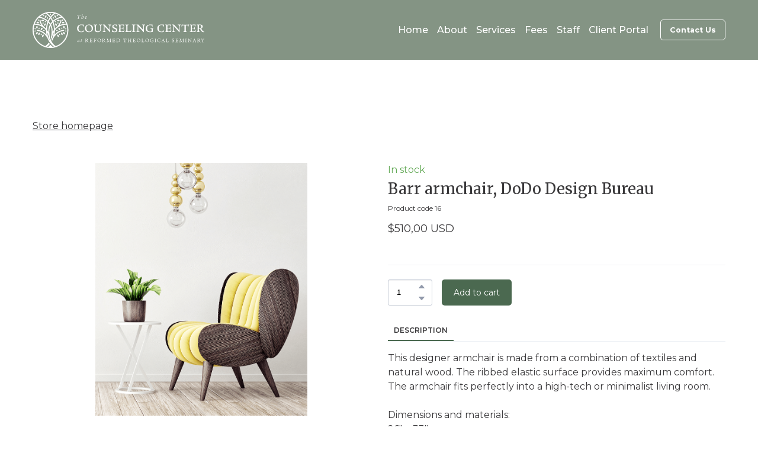

--- FILE ---
content_type: image/svg+xml
request_url: https://res2.yourwebsite.life/res/5f3e041ab65da50021353e85/5f3e26ac0bb23d0021aa2b2d?nowebp
body_size: 18537
content:
<?xml version="1.0" encoding="UTF-8" standalone="no"?>
<svg
   xmlns:dc="http://purl.org/dc/elements/1.1/"
   xmlns:cc="http://creativecommons.org/ns#"
   xmlns:rdf="http://www.w3.org/1999/02/22-rdf-syntax-ns#"
   xmlns:svg="http://www.w3.org/2000/svg"
   xmlns="http://www.w3.org/2000/svg"
   viewBox="0 0 754.81335 157.34666"
   height="157.34666"
   width="754.81335"
   xml:space="preserve"
   id="svg2"
   version="1.1"><metadata
     id="metadata8"><rdf:RDF><cc:Work
         rdf:about=""><dc:format>image/svg+xml</dc:format><dc:type
           rdf:resource="http://purl.org/dc/dcmitype/StillImage" /></cc:Work></rdf:RDF></metadata><defs
     id="defs6" /><g
     transform="matrix(1.3333333,0,0,-1.3333333,0,157.34667)"
     id="g10"><g
       transform="scale(0.1)"
       id="g12"><path
         id="path14"
         style="fill:#ffffff;fill-opacity:1;fill-rule:nonzero;stroke:none"
         d="M 590.051,1180.1 C 264.699,1180.1 -0.00390625,915.398 -0.00390625,590.047 -0.00390625,264.703 264.699,0 590.051,0 915.406,0 1180.1,264.703 1180.1,590.047 1180.1,915.398 915.406,1180.1 590.051,1180.1 M 1106.1,793.922 c -37.38,-0.031 -111.573,-5.125 -193.248,-38.391 -7.844,-3.203 -15.879,-6.742 -24.032,-10.601 39.2,55.679 61.012,109.324 64.789,159.707 0.711,9.492 -6.398,17.754 -15.89,18.465 -9.496,0.769 -17.75,-6.403 -18.457,-15.879 C 910.391,788.871 783.27,676.344 780.902,674.262 765.77,661.031 750.852,646.289 736.41,629.82 c -4.43,88.379 -22.961,163.813 -47.816,226.961 20.984,19.008 44.359,36.625 70.164,52.778 93.203,58.332 189.062,78 213.562,82.293 57.85,-55.059 103.87,-122.461 133.78,-197.93 M 609.832,760.609 c 14.43,24.602 31.586,47.653 51.441,69.133 24.727,-67.222 41.11,-147.07 41.11,-240.82 0,-0.91 -0.039,-1.785 -0.051,-2.692 -14.121,-20.277 -27.473,-42.632 -39.769,-67.203 2.308,98.395 -19.133,177.825 -52.731,241.582 m -92.164,-241.91 c -12.301,24.582 -25.641,46.949 -39.762,67.254 -0.008,0.996 -0.054,1.957 -0.054,2.969 0,94.512 16.769,174.512 41.066,240.859 19.875,-21.492 37.043,-44.551 51.48,-69.16 -33.636,-63.84 -55.097,-143.371 -52.73,-241.922 m 15.953,-146.008 c 11.719,-58 28.801,-107.101 48.34,-148.3 -20.457,30.847 -39.84,66.406 -56.231,106.882 -0.199,0.579 -0.332,1.165 -0.589,1.731 -0.172,0.359 -0.489,1.043 -0.938,1.973 -20.344,51.191 -35.723,110.336 -42.492,177.875 21.699,-41.68 39.039,-88.422 51.91,-140.161 m -101.66,749.229 c 17.777,-10.85 77.269,-50.35 135.945,-124.842 -21.25,-29.57 -42.785,-65.008 -61.879,-106.555 -22.246,19.36 -45.027,35.735 -66.996,49.418 -77.511,48.282 -155.019,71.149 -198.09,81.029 55.782,45.28 120.477,79.95 191.02,100.95 M 533.07,865.102 c 17.321,39.679 37.09,73.675 56.813,102.265 20.469,-29.527 40.148,-63.57 57.176,-102.367 -20.329,-20.66 -39.676,-44.16 -56.95,-70.801 -17.289,26.688 -36.668,50.219 -57.039,70.903 m 406.121,155.848 c -43.082,-9.9 -120.543,-32.762 -197.992,-81.009 -21.976,-13.683 -44.761,-30.058 -66.996,-49.418 -19.172,41.719 -40.812,77.278 -62.144,106.918 1.125,1.411 2.242,2.849 3.339,4.219 57.27,71.25 115.239,109.54 132.825,120.24 70.515,-21.01 135.199,-55.68 190.968,-100.95 m -236.793,112.52 c -28.195,-20.43 -70.101,-55.36 -112.289,-107.31 -42.203,51.96 -84.109,86.9 -112.32,107.33 36.27,7.48 73.813,11.42 112.262,11.42 38.476,0 76.058,-3.95 112.347,-11.44 M 207.809,991.879 c 24.211,-4.207 119.39,-23.609 212.671,-81.707 26.2,-16.32 49.911,-34.133 71.161,-53.379 -24.891,-63.203 -43.418,-138.703 -47.84,-227.176 -12.762,14.551 -25.895,27.711 -39.211,39.723 -0.75,1.019 -1.598,1.988 -2.602,2.851 -1.304,1.149 -131.418,115.598 -140.484,236.489 -0.727,9.621 -9.133,16.843 -18.734,16.121 -9.633,-0.719 -16.848,-9.113 -16.122,-18.742 3.825,-50.981 25.829,-105.25 65.379,-161.567 -8.406,3.988 -16.687,7.664 -24.777,10.957 -81.699,33.281 -155.918,38.348 -193.293,38.395 29.934,75.508 75.965,142.949 133.852,198.035 M 590.051,105.051 c 0,0 -44.481,-47.0197 -70.895,-65.3401 -14.418,1.8399 -28.656,4.2774 -42.718,7.2188 24.003,16.9297 58.351,44.4922 94.433,84.4103 -15.172,18.601 -27.351,36 -36.781,50.812 -5.496,-8.492 -10.961,-16.363 -16.289,-23.543 C 467.141,90.3008 417.113,63.9883 416.656,63.75 416.371,63.6016 416.133,63.3984 415.863,63.2383 194.977,136.449 35.1875,344.926 35.1875,590.047 c 0,58.723 9.1992,115.324 26.1836,168.484 26.4961,0.887 105.4879,-0.07 192.6489,-35.57 45.05,-18.352 85.23,-42.781 120.531,-73.078 2.609,-2.403 4.222,-3.813 4.508,-4.063 0.3,-0.257 0.632,-0.441 0.937,-0.679 23.156,-20.571 44.152,-43.719 62.934,-69.481 0.828,-52.07 6.531,-99.812 15.664,-143.371 -57.653,67.149 -154.953,146 -300.766,160.191 -9.644,0.961 -18.215,-6.117 -19.156,-15.761 -0.942,-9.641 6.105,-18.207 15.75,-19.153 C 375.367,536.059 478.746,346.996 491.848,321.207 519.977,250.328 556.16,195.211 589.211,154.781 632.344,102.02 675.309,67.0117 703.75,46.9414 689.66,44 675.391,41.5586 660.941,39.7109 634.527,58.0313 590.051,105.051 590.051,105.051 M 764.328,63.2617 c -0.258,0.1602 -0.488,0.3477 -0.758,0.4883 -1.992,1.0195 -199.843,105.672 -210.769,451.371 -2.442,77.188 10.09,146.359 37.32,207.227 27.231,-60.86 39.75,-130.028 37.309,-207.227 -2.024,-63.91 -10.528,-119.344 -22.719,-167.137 3.859,-18.339 9.738,-41.125 18.309,-62.617 9.429,27.352 17.671,57.352 24.171,90.203 12.852,50.801 30.008,96.758 51.442,137.809 C 688.84,415.387 660.828,336 627.961,273.871 c 5.898,-12.859 12.855,-24.844 21.059,-34.558 13.312,23.289 26.043,49.179 37.539,77.539 0.281,0.468 0.574,0.937 0.812,1.445 1,2.176 102.871,216.293 338.859,239.269 9.64,0.946 16.7,9.512 15.76,19.153 -0.94,9.644 -9.51,16.754 -19.16,15.761 -146.287,-14.238 -243.752,-93.558 -301.326,-160.851 9.219,43.762 14.894,91.824 15.726,144.191 48.176,66.051 110.79,115.141 187.481,146.66 87.339,35.899 167.259,36.958 193.999,36.11 16.99,-53.18 26.2,-109.801 26.2,-168.543 0,-245.09 -159.75,-453.535 -380.582,-526.7853" /><path
         id="path16"
         style="fill:#ffffff;fill-opacity:1;fill-rule:nonzero;stroke:none"
         d="m 590.066,1127.45 c 0,0 -15.687,-12.87 -15.687,-28.87 0,-15.99 15.656,-28.87 15.656,-28.87 0,0 15.695,12.88 15.695,28.88 0,15.99 -15.664,28.86 -15.664,28.86" /><path
         id="path18"
         style="fill:#ffffff;fill-opacity:1;fill-rule:nonzero;stroke:none"
         d="m 689.402,1008.67 c 0,0 -17.679,-9.959 -20.449,-25.717 -2.773,-15.75 10.43,-31.133 10.43,-31.133 0,0 17.68,9.961 20.449,25.715 2.758,15.754 -10.43,31.135 -10.43,31.135" /><path
         id="path20"
         style="fill:#ffffff;fill-opacity:1;fill-rule:nonzero;stroke:none"
         d="m 996.055,937.637 c 0,0 -17.676,-9.961 -20.453,-25.723 -2.766,-15.746 10.429,-31.129 10.429,-31.129 0,0 17.679,9.961 20.459,25.707 2.77,15.762 -10.435,31.145 -10.435,31.145" /><path
         id="path22"
         style="fill:#ffffff;fill-opacity:1;fill-rule:nonzero;stroke:none"
         d="m 1109.19,658.848 c 0,0 -19.9,-4.02 -27.4,-18.149 -7.5,-14.121 0.31,-32.832 0.31,-32.832 0,0 19.9,4.024 27.39,18.145 7.5,14.125 -0.3,32.836 -0.3,32.836" /><path
         id="path24"
         style="fill:#ffffff;fill-opacity:1;fill-rule:nonzero;stroke:none"
         d="m 883.836,471.156 c 0,0 -10.293,-17.5 -4.77,-32.508 5.516,-15.011 24.649,-21.691 24.649,-21.691 0,0 10.289,17.5 4.769,32.512 -5.511,15.008 -24.648,21.687 -24.648,21.687" /><path
         id="path26"
         style="fill:#ffffff;fill-opacity:1;fill-rule:nonzero;stroke:none"
         d="m 787.883,1058.91 c 0,0 9.961,-17.68 25.722,-20.45 15.747,-2.77 31.129,10.43 31.129,10.43 0,0 -9.961,17.68 -25.707,20.45 -15.761,2.77 -31.144,-10.43 -31.144,-10.43" /><path
         id="path28"
         style="fill:#ffffff;fill-opacity:1;fill-rule:nonzero;stroke:none"
         d="m 801.813,818.969 c 0,0 9.96,-17.68 25.722,-20.449 15.75,-2.774 31.129,10.429 31.129,10.429 0,0 -9.961,17.676 -25.707,20.449 -15.762,2.77 -31.144,-10.429 -31.144,-10.429" /><path
         id="path30"
         style="fill:#ffffff;fill-opacity:1;fill-rule:nonzero;stroke:none"
         d="m 776.574,575.215 c 0,0 9.961,-17.68 25.723,-20.453 15.75,-2.77 31.129,10.429 31.129,10.429 0,0 -9.961,17.68 -25.707,20.454 -15.762,2.769 -31.145,-10.43 -31.145,-10.43" /><path
         id="path32"
         style="fill:#ffffff;fill-opacity:1;fill-rule:nonzero;stroke:none"
         d="m 957.367,668.258 c 0,0 -12.683,-15.852 -9.351,-31.5 3.32,-15.645 21.308,-24.981 21.308,-24.981 0,0 12.68,15.848 9.352,31.5 -3.321,15.637 -21.309,24.981 -21.309,24.981" /><path
         id="path34"
         style="fill:#ffffff;fill-opacity:1;fill-rule:nonzero;stroke:none"
         d="m 1067.21,559.391 c 0,0 9.97,-17.676 25.73,-20.45 15.75,-2.769 31.13,10.43 31.13,10.43 0,0 -9.96,17.68 -25.71,20.449 -15.76,2.774 -31.15,-10.429 -31.15,-10.429" /><path
         id="path36"
         style="fill:#ffffff;fill-opacity:1;fill-rule:nonzero;stroke:none"
         d="m 726.512,861.734 c 0,0 9.961,-17.675 25.722,-20.449 15.75,-2.769 31.129,10.43 31.129,10.43 0,0 -9.957,17.68 -25.711,20.449 -15.761,2.774 -31.14,-10.43 -31.14,-10.43" /><path
         id="path38"
         style="fill:#ffffff;fill-opacity:1;fill-rule:nonzero;stroke:none"
         d="m 724.25,1066.48 c 0,0 -11.125,-31.12 2.27,-53.45 13.402,-22.339 46.043,-27.19 46.043,-27.19 0,0 11.125,31.12 -2.27,53.45 -13.402,22.34 -46.043,27.19 -46.043,27.19" /><path
         id="path40"
         style="fill:#ffffff;fill-opacity:1;fill-rule:nonzero;stroke:none"
         d="m 856.52,662.465 c 0,0 -11.125,-31.121 2.273,-53.453 13.398,-22.336 46.039,-27.192 46.039,-27.192 0,0 11.129,31.125 -2.269,53.453 -13.399,22.34 -46.043,27.192 -46.043,27.192" /><path
         id="path42"
         style="fill:#ffffff;fill-opacity:1;fill-rule:nonzero;stroke:none"
         d="m 749.301,804.246 c 0,0 -11.133,-31.121 2.269,-53.449 13.399,-22.34 46.039,-27.188 46.039,-27.188 0,0 11.129,31.118 -2.269,53.446 -13.399,22.343 -46.039,27.191 -46.039,27.191" /><path
         id="path44"
         style="fill:#ffffff;fill-opacity:1;fill-rule:nonzero;stroke:none"
         d="m 1030.92,726.957 c 0,0 -23.51,-23.238 -21.08,-49.18 2.41,-25.925 29.75,-44.418 29.75,-44.418 0,0 23.49,23.243 21.08,49.168 -2.42,25.934 -29.75,44.43 -29.75,44.43" /><path
         id="path46"
         style="fill:#ffffff;fill-opacity:1;fill-rule:nonzero;stroke:none"
         d="m 1014.57,524.695 c 0,0 -11.13,-31.117 2.27,-53.449 13.4,-22.34 46.04,-27.187 46.04,-27.187 0,0 11.13,31.117 -2.27,53.449 -13.4,22.34 -46.04,27.187 -46.04,27.187" /><path
         id="path48"
         style="fill:#ffffff;fill-opacity:1;fill-rule:nonzero;stroke:none"
         d="m 939.188,503.184 c 0,0 -11.129,-31.125 2.269,-53.454 13.398,-22.339 46.043,-27.187 46.043,-27.187 0,0 11.125,31.117 -2.273,53.449 -13.399,22.336 -46.039,27.192 -46.039,27.192" /><path
         id="path50"
         style="fill:#ffffff;fill-opacity:1;fill-rule:nonzero;stroke:none"
         d="m 815.129,439.531 c 0,0 -11.125,-31.117 2.269,-53.453 13.407,-22.332 46.043,-27.187 46.043,-27.187 0,0 11.133,31.125 -2.269,53.449 -13.402,22.344 -46.043,27.191 -46.043,27.191" /><path
         id="path52"
         style="fill:#ffffff;fill-opacity:1;fill-rule:nonzero;stroke:none"
         d="m 801.813,900.504 c 0,0 19.152,-26.941 45.132,-28.742 25.985,-1.801 48.649,22.179 48.649,22.179 0,0 -19.145,26.954 -45.125,28.75 -25.985,1.801 -48.656,-22.187 -48.656,-22.187" /><path
         id="path54"
         style="fill:#ffffff;fill-opacity:1;fill-rule:nonzero;stroke:none"
         d="m 961.078,819.16 c 0,0 26.199,-20.14 51.572,-14.238 25.37,5.887 40,35.476 40,35.476 0,0 -26.2,20.145 -51.57,14.239 -25.365,-5.899 -40.002,-35.477 -40.002,-35.477" /><path
         id="path56"
         style="fill:#ffffff;fill-opacity:1;fill-rule:nonzero;stroke:none"
         d="m 489.719,1008.67 c 0,0 17.679,-9.959 20.449,-25.717 2.773,-15.75 -10.43,-31.133 -10.43,-31.133 0,0 -17.675,9.961 -20.449,25.715 -2.758,15.754 10.43,31.135 10.43,31.135" /><path
         id="path58"
         style="fill:#ffffff;fill-opacity:1;fill-rule:nonzero;stroke:none"
         d="m 183.07,937.637 c 0,0 17.68,-9.961 20.45,-25.723 2.765,-15.746 -10.43,-31.129 -10.43,-31.129 0,0 -17.684,9.961 -20.449,25.707 -2.766,15.762 10.429,31.145 10.429,31.145" /><path
         id="path60"
         style="fill:#ffffff;fill-opacity:1;fill-rule:nonzero;stroke:none"
         d="m 69.9336,658.848 c 0,0 19.9023,-4.02 27.3945,-18.149 7.4999,-14.121 -0.3047,-32.832 -0.3047,-32.832 0,0 -19.8984,4.024 -27.3867,18.145 -7.5,14.125 0.2969,32.836 0.2969,32.836" /><path
         id="path62"
         style="fill:#ffffff;fill-opacity:1;fill-rule:nonzero;stroke:none"
         d="m 295.293,471.156 c 0,0 10.285,-17.5 4.77,-32.508 -5.524,-15.011 -24.657,-21.691 -24.657,-21.691 0,0 -10.285,17.5 -4.769,32.512 5.511,15.008 24.656,21.687 24.656,21.687" /><path
         id="path64"
         style="fill:#ffffff;fill-opacity:1;fill-rule:nonzero;stroke:none"
         d="m 391.238,1058.91 c 0,0 -9.961,-17.68 -25.718,-20.45 -15.75,-2.77 -31.133,10.43 -31.133,10.43 0,0 9.961,17.68 25.715,20.45 15.753,2.77 31.136,-10.43 31.136,-10.43" /><path
         id="path66"
         style="fill:#ffffff;fill-opacity:1;fill-rule:nonzero;stroke:none"
         d="m 377.309,818.969 c 0,0 -9.961,-17.68 -25.723,-20.449 -15.746,-2.774 -31.129,10.429 -31.129,10.429 0,0 9.961,17.676 25.707,20.449 15.762,2.77 31.145,-10.429 31.145,-10.429" /><path
         id="path68"
         style="fill:#ffffff;fill-opacity:1;fill-rule:nonzero;stroke:none"
         d="m 402.547,575.215 c 0,0 -9.961,-17.68 -25.719,-20.453 -15.75,-2.77 -31.133,10.429 -31.133,10.429 0,0 9.961,17.68 25.715,20.454 15.754,2.769 31.137,-10.43 31.137,-10.43" /><path
         id="path70"
         style="fill:#ffffff;fill-opacity:1;fill-rule:nonzero;stroke:none"
         d="m 221.758,668.258 c 0,0 12.68,-15.852 9.347,-31.5 -3.32,-15.645 -21.308,-24.981 -21.308,-24.981 0,0 -12.68,15.848 -9.352,31.5 3.321,15.637 21.313,24.981 21.313,24.981" /><path
         id="path72"
         style="fill:#ffffff;fill-opacity:1;fill-rule:nonzero;stroke:none"
         d="m 111.906,559.391 c 0,0 -9.961,-17.676 -25.7224,-20.45 -15.7461,-2.769 -31.1289,10.43 -31.1289,10.43 0,0 9.9609,17.68 25.7109,20.449 15.7617,2.774 31.1404,-10.429 31.1404,-10.429" /><path
         id="path74"
         style="fill:#ffffff;fill-opacity:1;fill-rule:nonzero;stroke:none"
         d="m 452.609,861.734 c 0,0 -9.961,-17.675 -25.722,-20.449 -15.746,-2.769 -31.125,10.43 -31.125,10.43 0,0 9.961,17.68 25.707,20.449 15.761,2.774 31.14,-10.43 31.14,-10.43" /><path
         id="path76"
         style="fill:#ffffff;fill-opacity:1;fill-rule:nonzero;stroke:none"
         d="m 454.871,1066.48 c 0,0 11.133,-31.12 -2.269,-53.45 -13.399,-22.339 -46.043,-27.19 -46.043,-27.19 0,0 -11.125,31.12 2.273,53.45 13.402,22.34 46.039,27.19 46.039,27.19" /><path
         id="path78"
         style="fill:#ffffff;fill-opacity:1;fill-rule:nonzero;stroke:none"
         d="m 322.602,662.465 c 0,0 11.132,-31.121 -2.274,-53.453 -13.394,-22.336 -46.039,-27.192 -46.039,-27.192 0,0 -11.129,31.125 2.27,53.453 13.402,22.34 46.043,27.192 46.043,27.192" /><path
         id="path80"
         style="fill:#ffffff;fill-opacity:1;fill-rule:nonzero;stroke:none"
         d="m 429.82,804.246 c 0,0 11.133,-31.121 -2.269,-53.449 -13.399,-22.34 -46.039,-27.188 -46.039,-27.188 0,0 -11.129,31.118 2.269,53.446 13.403,22.343 46.039,27.191 46.039,27.191" /><path
         id="path82"
         style="fill:#ffffff;fill-opacity:1;fill-rule:nonzero;stroke:none"
         d="m 148.207,726.957 c 0,0 23.488,-23.238 21.082,-49.18 -2.422,-25.925 -29.762,-44.418 -29.762,-44.418 0,0 -23.488,23.243 -21.066,49.168 2.418,25.934 29.746,44.43 29.746,44.43" /><path
         id="path84"
         style="fill:#ffffff;fill-opacity:1;fill-rule:nonzero;stroke:none"
         d="m 164.555,524.695 c 0,0 11.133,-31.117 -2.274,-53.449 -13.394,-22.34 -46.039,-27.187 -46.039,-27.187 0,0 -11.129,31.117 2.274,53.449 13.402,22.34 46.039,27.187 46.039,27.187" /><path
         id="path86"
         style="fill:#ffffff;fill-opacity:1;fill-rule:nonzero;stroke:none"
         d="m 239.934,503.184 c 0,0 11.132,-31.125 -2.27,-53.454 -13.398,-22.339 -46.039,-27.187 -46.039,-27.187 0,0 -11.129,31.117 2.27,53.449 13.398,22.336 46.039,27.192 46.039,27.192" /><path
         id="path88"
         style="fill:#ffffff;fill-opacity:1;fill-rule:nonzero;stroke:none"
         d="m 363.992,439.531 c 0,0 11.129,-31.117 -2.269,-53.453 -13.399,-22.332 -46.039,-27.187 -46.039,-27.187 0,0 -11.133,31.125 2.269,53.449 13.399,22.344 46.039,27.191 46.039,27.191" /><path
         id="path90"
         style="fill:#ffffff;fill-opacity:1;fill-rule:nonzero;stroke:none"
         d="m 377.309,900.504 c 0,0 -19.153,-26.941 -45.133,-28.742 -25.977,-1.801 -48.649,22.179 -48.649,22.179 0,0 19.153,26.954 45.129,28.75 25.981,1.801 48.653,-22.187 48.653,-22.187" /><path
         id="path92"
         style="fill:#ffffff;fill-opacity:1;fill-rule:nonzero;stroke:none"
         d="m 218.047,819.16 c 0,0 -26.203,-20.14 -51.57,-14.238 -25.372,5.887 -40,35.476 -40,35.476 0,0 26.199,20.145 51.57,14.239 25.359,-5.899 40,-35.477 40,-35.477" /><path
         id="path94"
         style="fill:#ffffff;fill-opacity:1;fill-rule:nonzero;stroke:none"
         d="m 1548.72,224.41 c -7.32,-14.648 -13.77,-20.051 -17.61,-20.051 -2.44,0 -2.79,1.926 -2.79,2.961 0,5.926 17.96,59.461 17.96,60.848 0,2.277 -2.44,2.629 -4.88,2.629 -3.66,0 -4.54,-2.629 -5.58,-5.41 -33.83,-8.196 -61.2,-41.496 -61.2,-62.246 0,-7.5 4.71,-13.078 12.2,-13.078 7.15,0 17.09,3.312 38.19,35.742 -2.62,-7.149 -8.37,-22.489 -8.37,-29.297 0,-3.477 2.44,-6.445 6.62,-6.445 13.25,0 28.08,29.289 28.08,32.082 0,0.527 -0.18,0.691 -1.92,2.097 z m -24.76,28.594 c 1.4,0 5.41,0 5.41,-5.051 0,-15.527 -24.76,-45.683 -35.4,-45.683 -3.31,0 -6.97,1.738 -6.97,8.886 0,18.137 23.01,41.848 36.96,41.848 m 76.98,3.672 -3.66,-14.485 c -6.8,-25.632 -9.59,-36.609 -9.59,-44.277 0,-2.441 0,-7.676 5.23,-7.676 8.54,0 24.76,14.992 29.47,19.18 2.79,2.617 3.13,2.961 3.13,4.355 l -0.17,2.786 h -1.05 c -14.82,-10.625 -21.27,-13.418 -23.36,-13.418 -1.39,0 -1.39,1.218 -1.39,1.738 0,5.234 2.61,12.898 9.41,37.312 l 4.01,14.485 h 21.97 c 0.7,0 1.39,0 1.57,0.683 l 1.05,5.235 c 0.17,1.23 0,1.23 -1.4,1.23 h -21.1 l 4.88,16.727 c 0.35,0.879 0.35,1.574 0.35,2.101 0,0.692 0,1.739 -2.26,1.739 -1.57,0 -5.93,-0.696 -7.15,-0.871 -2.44,-0.528 -2.62,-1.395 -3.49,-4.356 l -4.53,-15.527 -10.64,-1.387 c -1.74,-0.176 -1.74,-0.176 -2.09,-1.57 l -0.52,-2.266 c -0.18,-1.055 -0.35,-1.738 0.69,-1.738 z m 146.98,-9.778 c 0,-9.238 0,-27.714 -0.52,-35.566 -0.52,-9.062 -0.87,-13.602 -11.33,-15.176 -3.14,-0.515 -3.49,-0.515 -3.49,-2.429 0,-2.09 0.52,-2.09 2.09,-2.09 2.44,0 14.12,0.34 19.7,0.34 5.58,0 16.22,-0.34 22.67,-0.34 1.4,0 1.57,1.043 1.57,2.265 0,1.739 -0.35,1.739 -3.49,2.09 -10.46,1.055 -11.85,3.145 -12.55,7.324 -1.05,5.223 -0.87,30.86 -0.87,36.61 8.89,-0.528 16.74,0 19.35,0.351 14.82,-28.945 28.07,-49.343 54.92,-49.343 7.85,0 8.9,1.394 8.9,2.617 0,1.57 0,2.273 -0.88,2.273 -5.23,0.168 -8.54,0.871 -12.9,2.961 -16.91,8.016 -32.43,40.613 -34.87,45.508 15.87,6.27 21.62,17.605 21.62,29.461 0,18.652 -13.25,29.816 -36.79,29.816 -4.01,0 -11.51,-1.047 -45.33,-1.047 -1.92,0 -1.92,-0.527 -1.92,-2.265 0,-1.219 0.35,-1.395 1.92,-1.563 8.72,-0.351 10.46,-2.976 11.16,-7.156 1.04,-7.668 1.04,-32.961 1.04,-44.641 m 13.78,-0.515 c 0.17,6.621 0.35,36.094 0.52,42.019 0.35,8.536 0.52,9.942 13.43,9.942 19.87,0 25.97,-13.778 25.97,-27.547 0,-17.617 -10.11,-25.813 -28.59,-25.813 -5.23,0 -8.19,0.696 -11.33,1.399 m 149.18,43.933 c 0,1.047 0,3.664 0.69,4.368 1.4,1.738 17.09,1.738 19.88,1.738 28.42,0 28.94,-3.84 29.82,-16.914 0.35,-3.313 0.35,-3.653 2.79,-3.653 1.74,0 2.26,0.34 2.26,1.563 0,5.234 0.18,9.578 0.7,15.516 0.17,1.222 1.22,6.972 1.22,8.371 0,1.746 -1.22,1.57 -4.71,1.57 l -6.62,-0.176 c -4.71,-0.176 -44.81,-0.527 -47.6,-0.527 -3.31,0 -20.4,0.527 -24.24,0.527 -0.87,0 -1.74,-0.176 -1.74,-2.097 0,-2.09 0.7,-2.09 2.09,-2.09 6.45,-0.52 9.42,-0.871 10.29,-5.051 1.04,-4.012 1.04,-36.102 1.04,-44.121 0,-9.59 0,-35.567 -0.69,-43.055 -0.88,-9.238 -3.84,-9.59 -12.03,-10.461 -2.1,-0.183 -2.45,-0.183 -2.45,-2.273 0,-1.738 0.35,-2.09 2.62,-2.09 3.49,0 20.05,1.043 27.55,1.043 16.91,0 48.3,-1.043 52.83,-1.043 1.57,0 1.74,1.219 2.44,3.484 1.22,4.004 5.23,21.282 5.23,24.239 0,1.046 -0.52,1.738 -3.49,1.738 -0.87,0 -2.44,-5.586 -3.48,-7.676 -5.41,-10.976 -11.69,-14.648 -35.57,-14.648 -10.46,0 -13.6,0.187 -15.87,1.406 -2.96,1.562 -2.96,1.562 -2.96,47.082 17.08,-0.188 21.97,-0.188 27.2,-0.539 8.89,-0.34 14.99,-2.43 15.51,-12.195 0.18,-2.442 0.53,-2.793 2.45,-2.793 1.39,0 2.09,0.175 2.09,1.57 v 1.574 c -0.52,3.828 -0.52,10.106 -0.52,13.77 0,4.531 0.52,12.558 0.52,16.218 0,1.907 0,2.793 -1.92,2.793 -1.92,0 -1.92,-0.535 -2.27,-2.625 -0.52,-6.281 -1.74,-10.285 -9.41,-11.328 -3.14,-0.351 -4.88,-0.527 -33.65,-0.527 z m 130.9,-5.222 c 0,7.312 0,9.238 0.87,10.105 1.57,1.926 13.26,1.926 16.57,1.926 7.15,0 21.27,-0.352 27.2,-3.32 4.01,-2.09 4.36,-5.235 5.4,-16.047 0.18,-1.903 1.05,-1.903 2.45,-1.903 2.61,0 2.61,0.34 2.61,4.532 0,5.742 1.57,18.652 1.57,21.093 0,0.868 -0.17,1.571 -1.74,1.571 -1.92,0 -4.36,-0.176 -10.47,-0.352 -5.92,-0.176 -15.34,-0.351 -31.38,-0.351 -17.61,0 -27.2,0.175 -32.6,0.351 -5.41,0 -6.46,0.176 -7.5,0.176 -1.05,0 -1.4,-0.527 -1.4,-1.57 0,-1.047 0.7,-2.09 1.4,-2.09 1.39,0 3.14,-0.352 4.18,-0.52 7.85,-1.406 8.89,-2.273 8.89,-36.972 0,-24.414 -0.17,-49.52 -1.74,-57.364 -1.39,-5.925 -5.06,-7.664 -11.86,-8.367 -1.74,-0.168 -2.09,-0.351 -2.09,-2.441 0,-1.047 0,-1.914 2.27,-1.914 6.97,0 12.38,0.515 20.92,0.515 12.73,0 17.79,-0.515 22.84,-0.515 1.92,0 2.27,0.691 2.27,2.09 0,2.097 -0.35,2.429 -2.44,2.429 -9.59,0.188 -13.6,1.758 -15.17,8.907 -1.22,5.402 -1.22,8.886 -1.22,40.8 7.84,0 28.59,0 34.52,-0.879 5.76,-0.691 7.5,-3.66 8.2,-9.246 0.52,-4.355 0.52,-4.875 2.61,-4.875 1.05,0 2.09,0.176 2.09,1.563 0,5.07 -0.34,10.812 -0.34,16.222 0,6.454 0.34,11.153 0.34,15.516 0,1.563 -0.52,1.914 -2.44,1.914 -1.74,0 -1.74,-0.351 -1.91,-2.254 -1.4,-12.383 -1.4,-12.558 -43.25,-12.207 z m 96,-39.766 c 0,-27.883 21.28,-55.265 57.54,-55.265 31.74,0 60.33,21.621 60.33,57.539 0,31.562 -22.14,56.836 -57.54,56.836 -27.2,0 -60.33,-17.442 -60.33,-59.11 m 16.22,5.41 c 0,24.93 11.86,47.071 39.06,47.071 23.01,0 46.38,-17.422 46.38,-54.739 0,-41.152 -28.25,-46.375 -39.76,-46.375 -23.54,0 -45.68,19.344 -45.68,54.043 m 153.49,-3.84 c 0,-9.238 0,-27.714 -0.53,-35.566 -0.52,-9.062 -0.87,-13.602 -11.33,-15.176 -3.14,-0.515 -3.49,-0.515 -3.49,-2.429 0,-2.09 0.53,-2.09 2.1,-2.09 2.44,0 14.12,0.34 19.7,0.34 5.58,0 16.21,-0.34 22.67,-0.34 1.39,0 1.57,1.043 1.57,2.265 0,1.739 -0.35,1.739 -3.49,2.09 -10.46,1.055 -11.86,3.145 -12.56,7.324 -1.04,5.223 -0.87,30.86 -0.87,36.61 8.89,-0.528 16.74,0 19.36,0.351 14.82,-28.945 28.07,-49.343 54.92,-49.343 7.85,0 8.89,1.394 8.89,2.617 0,1.57 0,2.273 -0.87,2.273 -5.23,0.168 -8.54,0.871 -12.9,2.961 -16.92,8.016 -32.43,40.613 -34.87,45.508 15.86,6.27 21.62,17.605 21.62,29.461 0,18.652 -13.26,29.816 -36.79,29.816 -4.01,0 -11.51,-1.047 -45.34,-1.047 -1.91,0 -1.91,-0.527 -1.91,-2.265 0,-1.219 0.34,-1.395 1.91,-1.563 8.72,-0.351 10.46,-2.976 11.16,-7.156 1.05,-7.668 1.05,-32.961 1.05,-44.641 m 13.77,-0.515 c 0.18,6.621 0.35,36.094 0.53,42.019 0.34,8.536 0.52,9.942 13.42,9.942 19.88,0 25.98,-13.778 25.98,-27.547 0,-17.617 -10.11,-25.813 -28.59,-25.813 -5.24,0 -8.2,0.696 -11.34,1.399 m 194.46,-33.477 c -5.58,13.426 -39.05,74.278 -41.67,86.824 -0.52,2.442 -1.92,2.969 -4.53,2.969 -1.57,0 -5.93,-0.176 -10.46,-0.176 -5.58,0 -11.51,0.176 -13.43,0.176 -2.44,0 -2.61,-0.703 -2.61,-2.265 0,-1.739 0.52,-2.274 2.61,-2.274 7.32,0 15,-1.387 15,-13.945 0,-4.356 -2.97,-58.938 -4.36,-71.66 -1.22,-9.934 -1.92,-15.696 -13.95,-16.399 -2.97,-0.332 -3.31,-0.332 -3.31,-2.429 0,-1.914 0.87,-2.09 1.91,-2.09 3.32,0 18.83,0.515 22.32,0.515 2.79,0 16.22,-0.515 18.83,-0.515 2.44,0 2.62,0.515 2.62,2.617 0,1.738 -1.05,1.738 -3.66,1.902 -13.08,0.703 -14.82,1.574 -14.82,28.606 0,13.418 0.34,32.597 0.69,48.816 0.18,3.313 -0.35,6.106 -0.17,9.238 2.79,-9.062 6.1,-13.769 11.86,-25.457 24.41,-49.511 25.8,-52.296 28.59,-60.5 1.05,-3.132 1.74,-3.66 2.96,-3.484 l 1.92,0.352 c 3.14,0.339 4.19,0.867 4.88,4.003 1.4,6.454 21.62,46.211 27.55,57.372 8.2,15.859 10.64,20.918 13.6,28.066 0,-8.191 1.05,-47.949 1.05,-57.02 0,-28.066 -0.52,-29.64 -14.12,-30.324 -3.49,-0.183 -3.84,-0.183 -3.84,-2.449 0,-0.695 0,-1.738 1.57,-1.738 3.49,0 9.41,0.34 23.19,0.34 7.85,0 14.82,-0.34 18.66,-0.34 h 1.56 c 1.57,0 2.27,0.176 2.27,2.429 0,1.758 -0.35,1.758 -1.92,1.926 -6.62,0.703 -10.98,1.055 -12.38,8.192 -1.39,6.796 -2.26,71.32 -2.26,77.414 0,13.953 2.44,16.394 12.38,16.746 2.79,0.168 3.13,0.351 3.13,2.609 0,1.746 -1.04,1.746 -2.09,1.746 -1.74,0 -6.62,-0.351 -8.54,-0.351 -2.79,0 -14.3,0.351 -16.04,0.351 -0.53,0 -1.22,0 -1.57,-0.527 -0.87,-1.219 -1.05,-5.75 -4.36,-12.723 -9.94,-21.281 -32.08,-62.765 -39.06,-76.543 m 144.9,77.41 c 0,1.047 0,3.664 0.69,4.368 1.4,1.738 17.09,1.738 19.88,1.738 28.42,0 28.94,-3.84 29.81,-16.914 0.35,-3.313 0.35,-3.653 2.79,-3.653 1.75,0 2.27,0.34 2.27,1.563 0,5.234 0.18,9.578 0.7,15.516 0.17,1.222 1.22,6.972 1.22,8.371 0,1.746 -1.22,1.57 -4.71,1.57 l -6.62,-0.176 c -4.71,-0.176 -44.81,-0.527 -47.6,-0.527 -3.32,0 -20.4,0.527 -24.24,0.527 -0.87,0 -1.74,-0.176 -1.74,-2.097 0,-2.09 0.69,-2.09 2.09,-2.09 6.45,-0.52 9.41,-0.871 10.29,-5.051 1.04,-4.012 1.04,-36.102 1.04,-44.121 0,-9.59 0,-35.567 -0.7,-43.055 -0.87,-9.238 -3.83,-9.59 -12.03,-10.461 -2.09,-0.183 -2.44,-0.183 -2.44,-2.273 0,-1.738 0.35,-2.09 2.62,-2.09 3.49,0 20.05,1.043 27.55,1.043 16.91,0 48.29,-1.043 52.83,-1.043 1.57,0 1.74,1.219 2.44,3.484 1.22,4.004 5.23,21.282 5.23,24.239 0,1.046 -0.52,1.738 -3.49,1.738 -0.87,0 -2.44,-5.586 -3.48,-7.676 -5.41,-10.976 -11.69,-14.648 -35.57,-14.648 -10.47,0 -13.6,0.187 -15.87,1.406 -2.96,1.562 -2.96,1.562 -2.96,47.082 17.08,-0.188 21.96,-0.188 27.19,-0.539 8.9,-0.34 15,-2.43 15.52,-12.195 0.18,-2.442 0.53,-2.793 2.44,-2.793 1.4,0 2.1,0.175 2.1,1.57 v 1.574 c -0.53,3.828 -0.53,10.106 -0.53,13.77 0,4.531 0.53,12.558 0.53,16.218 0,1.907 0,2.793 -1.92,2.793 -1.92,0 -1.92,-0.535 -2.27,-2.625 -0.52,-6.281 -1.74,-10.285 -9.41,-11.328 -3.14,-0.351 -4.89,-0.527 -33.65,-0.527 z m 221.32,-40.8 c 0,14.648 -7.34,37.668 -28.09,47.07 -12.03,5.586 -24.75,7.16 -35.39,7.16 -4.71,0 -21.27,-1.223 -53.53,-1.223 -1.92,0 -1.92,-0.691 -1.92,-1.738 0,-1.746 0,-2.441 2.79,-2.625 6.45,-0.351 8.9,-1.574 9.94,-4.699 1.57,-4.891 1.57,-9.59 1.57,-36.973 0,-18.652 0,-43.406 -0.87,-49.687 -0.7,-4.531 -1.74,-9.071 -10.64,-10.457 -3.14,-0.52 -3.48,-0.52 -3.48,-2.09 0,-2.441 0.17,-2.441 2.61,-2.441 2.62,0 15.52,0.339 18.48,0.339 4.89,0 9.77,-0.175 14.82,-0.339 4.89,-0.176 9.77,-0.352 14.65,-0.352 14.3,0 23.71,1.914 31.91,4.883 34,12.722 37.15,43.582 37.15,53.172 m -16.22,-1.563 c 0,-32.781 -23.55,-50.906 -52.84,-50.906 -16.91,0 -20.05,3.476 -20.92,11.141 -0.35,3.847 -0.53,5.585 -0.53,31.914 0,16.738 0,33.125 0.35,43.418 0.18,9.414 1.92,10.976 3.66,11.855 4.71,2.617 15.17,2.785 18.66,2.785 16.22,0 25.98,-3.312 34.35,-9.933 15.87,-12.723 17.27,-33.829 17.27,-40.274 m 181.68,-9.59 c 0,10.11 0.17,43.067 0.69,55.793 h 21.1 c 10.46,-0.527 15.34,-1.047 16.21,-8.027 0.35,-2.09 -0.17,-4.356 -0.17,-6.797 0,-1.738 1.22,-1.738 2.61,-1.738 1.57,0 2.09,0.164 2.79,3.133 0.87,3.144 5.23,19.355 5.23,22.324 0,0.871 -0.52,0.871 -1.57,0.871 -0.68,0 -1.9,-1.047 -4,-1.399 -4.37,-1.043 -45.51,-1.218 -54.93,-1.218 -6.1,0 -27.9,0.175 -34.17,0.691 -3.32,0.352 -4.36,0.527 -5.76,1.223 -1.57,0.867 -1.57,0.867 -2.6,0.867 -1.23,0 -1.41,-1.035 -2.1,-3.652 -1.57,-6.629 -4.02,-18.309 -4.02,-21.27 0,-1.219 0.7,-1.746 2.1,-1.746 1.39,0 2.26,0.176 2.61,1.043 4.01,13.945 4.88,15.871 42.02,15.695 0.53,-24.582 0.19,-48.828 -0.35,-73.058 -0.52,-20.75 -0.52,-23.368 -14.82,-24.942 -3.48,-0.332 -4.01,-0.332 -4.01,-2.429 0,-1.575 0.35,-2.09 1.92,-2.09 4.01,0 21.45,0.515 25.46,0.515 13.07,0 17.26,-0.515 22.49,-0.515 2.27,0 2.61,0.515 2.61,1.738 0,0.879 0,1.914 -0.52,2.266 -0.87,0.351 -5.58,0.703 -6.62,0.867 -12.03,2.09 -12.2,2.09 -12.2,41.855 m 117.38,14.641 c 0,11.504 0,27.195 0.88,36.094 0.69,6.277 3.48,8.894 12.38,9.597 3.31,0.168 3.31,0.52 3.31,2.434 0,1.043 0,1.57 -1.22,1.57 -8.19,0 -16.39,-0.351 -24.59,-0.351 -6.09,0 -12.2,0.351 -18.3,0.351 -1.05,0 -1.75,0 -1.75,-2.097 0,-1.387 0.35,-1.563 3.32,-1.907 9.06,-1.406 11.33,-2.109 11.68,-15.527 0.17,-6.094 0.17,-16.219 0.17,-36.785 0,-15.344 0,-33.653 -1.21,-40.977 -0.88,-4.355 -2.28,-8.547 -10.99,-9.582 -2.97,-0.351 -3.32,-0.351 -3.32,-1.406 0,-2.605 0,-2.605 1.75,-2.605 3.14,0 18.84,0.339 22.32,0.339 2.78,0 16.73,-0.339 19.87,-0.339 1.92,0 2.45,0 2.45,1.738 0,1.922 -0.36,1.922 -1.75,2.09 -8.89,0.703 -13.24,1.054 -14.3,9.238 -0.7,6.101 -0.7,11.863 -0.7,41.152 30.17,0.176 32.96,0.176 63.12,0 0,-24.238 0,-36.965 -1.38,-42.539 -1.41,-5.234 -4.02,-6.797 -10.81,-7.668 -3.15,-0.351 -3.5,-0.351 -3.5,-2.273 0,-1.738 0.35,-1.914 1.41,-1.738 1.73,0 7.31,0.339 22.49,0.339 15.68,0 19.18,-0.339 21.08,-0.339 1.75,0 2.28,0 2.28,1.738 0,1.922 -0.36,1.922 -3.5,2.273 -7.84,0.52 -11.85,0.871 -13.07,9.055 -0.87,5.586 -0.87,28.426 -0.87,40.449 0,20.938 0,34.004 1.22,43.426 0.87,6.621 3.48,9.055 12.55,9.758 2.96,0.183 3.31,0.183 3.31,2.441 0,1.219 -0.17,1.746 -1.39,1.746 -2.97,0 -17.61,-0.351 -20.93,-0.351 -3.13,0 -18.83,0.351 -22.49,0.351 -1.74,0 -1.74,-0.703 -1.74,-1.914 0,-1.57 0.87,-1.922 2.61,-2.09 9.59,-0.535 11.86,-3.144 12.38,-9.597 0.35,-5.93 0.35,-9.934 0.35,-36.094 z m 166.1,37.312 c 0,1.047 0,3.664 0.7,4.368 1.39,1.738 17.08,1.738 19.87,1.738 28.43,0 28.95,-3.84 29.82,-16.914 0.35,-3.313 0.35,-3.653 2.8,-3.653 1.73,0 2.25,0.34 2.25,1.563 0,5.234 0.18,9.578 0.7,15.516 0.18,1.222 1.22,6.972 1.22,8.371 0,1.746 -1.22,1.57 -4.7,1.57 l -6.63,-0.176 c -4.71,-0.176 -44.81,-0.527 -47.6,-0.527 -3.31,0 -20.4,0.527 -24.24,0.527 -0.87,0 -1.74,-0.176 -1.74,-2.097 0,-2.09 0.71,-2.09 2.09,-2.09 6.45,-0.52 9.43,-0.871 10.3,-5.051 1.04,-4.012 1.04,-36.102 1.04,-44.121 0,-9.59 0,-35.567 -0.7,-43.055 -0.87,-9.238 -3.84,-9.59 -12.02,-10.461 -2.09,-0.183 -2.45,-0.183 -2.45,-2.273 0,-1.738 0.36,-2.09 2.61,-2.09 3.49,0 20.05,1.043 27.55,1.043 16.91,0 48.3,-1.043 52.83,-1.043 1.58,0 1.74,1.219 2.44,3.484 1.22,4.004 5.23,21.282 5.23,24.239 0,1.046 -0.52,1.738 -3.48,1.738 -0.88,0 -2.45,-5.586 -3.48,-7.676 -5.41,-10.976 -11.68,-14.648 -35.58,-14.648 -10.46,0 -13.59,0.187 -15.87,1.406 -2.96,1.562 -2.96,1.562 -2.96,47.082 17.09,-0.188 21.97,-0.188 27.2,-0.539 8.9,-0.34 14.99,-2.43 15.53,-12.195 0.16,-2.442 0.51,-2.793 2.43,-2.793 1.39,0 2.09,0.175 2.09,1.57 v 1.574 c -0.52,3.828 -0.52,10.106 -0.52,13.77 0,4.531 0.52,12.558 0.52,16.218 0,1.907 0,2.793 -1.92,2.793 -1.92,0 -1.92,-0.535 -2.26,-2.625 -0.53,-6.281 -1.75,-10.285 -9.42,-11.328 -3.14,-0.351 -4.88,-0.527 -33.65,-0.527 z m 103.74,-44.988 c 0,-27.883 21.27,-55.265 57.54,-55.265 31.73,0 60.33,21.621 60.33,57.539 0,31.562 -22.15,56.836 -57.54,56.836 -27.2,0 -60.33,-17.442 -60.33,-59.11 m 16.21,5.41 c 0,24.93 11.86,47.071 39.07,47.071 23.01,0 46.37,-17.422 46.37,-54.739 0,-41.152 -28.25,-46.375 -39.74,-46.375 -23.55,0 -45.7,19.344 -45.7,54.043 m 156.72,5.938 c 0,-17.961 -0.17,-39.582 -1.39,-49.707 -0.7,-4.699 -1.58,-10.274 -11.68,-11.145 -2.28,-0.183 -2.62,-0.183 -2.62,-2.449 0,-1.398 0.53,-1.914 2.44,-1.914 2.79,0 14.82,1.043 40.27,1.043 31.39,0 35.22,-1.043 38.71,-1.043 1.58,0 1.92,1.738 2.62,4.695 4.37,16.047 4.88,22.676 4.88,23.723 0,1.219 -0.51,1.746 -3.31,1.746 -1.22,0 -1.4,-2.09 -2.44,-5.066 -5.57,-17.082 -15.7,-17.082 -40.46,-17.082 -9.06,0 -11.68,0.175 -12.38,5.402 -1.03,6.101 -1.03,19.883 -1.03,43.594 0,6.98 0.16,38.007 1.73,43.242 1.4,4.004 3.49,6.277 11.86,6.98 2.79,0.168 2.96,0.344 2.96,2.434 0,1.219 -0.52,1.746 -1.74,1.746 -2.97,0 -17.61,-0.703 -20.92,-0.703 -2.79,0 -16.74,0.703 -19.88,0.703 -1.4,0 -1.74,-0.176 -1.74,-2.617 0,-1.043 0.52,-1.219 6.27,-2.098 7.15,-1.222 7.68,-5.754 7.85,-25.097 z m 108.52,-11.348 c 0,-27.883 21.28,-55.265 57.55,-55.265 31.72,0 60.32,21.621 60.32,57.539 0,31.562 -22.15,56.836 -57.54,56.836 -27.2,0 -60.33,-17.442 -60.33,-59.11 m 16.21,5.41 c 0,24.93 11.86,47.071 39.06,47.071 23.02,0 46.38,-17.422 46.38,-54.739 0,-41.152 -28.24,-46.375 -39.75,-46.375 -23.53,0 -45.69,19.344 -45.69,54.043 m 139.61,-6.281 c 0,-26.328 15.7,-54.394 62.77,-54.394 13.6,0 25.81,1.914 38.55,4.882 3.31,0.696 4,1.047 4,2.102 0,1.211 -1.05,2.957 -1.05,7.312 0,2.442 -0.17,5.754 -0.17,11.516 0,4.355 0.17,18.641 1.04,22.656 0.7,4.188 4.36,5.235 6.45,5.762 1.57,0.516 1.57,0.691 1.57,2.254 0,0.879 0,1.926 -1.22,1.926 -2.61,0 -9.24,-0.52 -16.39,-0.703 -4.71,-0.168 -14.3,-0.168 -24.41,-0.168 -1.74,0 -1.91,-0.516 -1.91,-2.618 0,-1.914 0.52,-1.914 4.88,-2.089 16.21,-0.879 16.21,-4.18 16.21,-20.75 0,-18.489 -1.57,-19.7 -3.49,-21.446 -3.13,-2.969 -14.64,-4.543 -21.27,-4.543 -16.73,0 -49.34,8.379 -49.34,51.446 0,30.507 16.91,50.039 48.12,50.039 16.74,0 25.11,-5.059 26.85,-6.446 1.41,-1.218 3.32,-3.144 5.23,-11.863 0.88,-3.828 1.05,-4.18 2.27,-4.18 1.92,0 2.96,0.516 2.96,1.739 0,2.793 -0.87,5.586 -0.87,22.324 0,3.133 0,4.18 -1.56,4.18 -1.4,0 -2.09,-1.223 -3.31,-1.223 -1.93,0 -14.13,2.266 -25.46,2.266 -22.49,0 -70.45,-7.665 -70.45,-59.981 m 182.85,13.438 c 0.18,37.304 1.05,40.265 14.65,40.449 3.14,0 3.49,0.168 3.49,2.441 0,1.563 -0.35,1.914 -1.57,1.914 -3.32,0 -19.35,-0.176 -23.02,-0.351 -3.14,0 -19.35,0.351 -23,0.351 -1.22,0 -1.58,-0.351 -1.58,-1.914 0,-1.922 0.69,-2.273 5.23,-2.273 11.34,0 12.03,-4.18 12.03,-25.625 0,-19.532 0,-48.828 -0.87,-59.981 -0.7,-9.59 -1.4,-16.047 -13.6,-16.75 -3.31,-0.164 -3.67,-0.164 -3.67,-2.429 0,-1.75 0.53,-1.914 1.92,-1.914 3.32,0 19.18,0.339 22.84,0.339 7.69,0 15.52,-0.339 23.19,-0.339 1.75,0 2.1,0.339 2.1,1.562 0,1.914 0,2.266 -2.27,2.449 -13.6,0.168 -14.46,3.125 -15.17,14.121 -0.87,9.758 -0.7,37.305 -0.7,47.95 m 55.4,-11.161 c 0,-10.461 2.44,-32.785 21.27,-46.211 7.67,-5.402 19.52,-10.46 40.27,-10.46 2.8,0 17.09,0.175 25.98,1.914 6.45,1.398 6.63,2.089 7.5,5.07 1.22,4.004 5.06,13.769 5.06,14.637 0,1.222 -1.92,1.398 -2.79,1.398 -1.22,0 -2.62,-2.969 -4.54,-5.234 -7.32,-8.899 -20.22,-12.207 -31.03,-12.207 -26.5,0 -44.99,20.398 -44.99,52.664 0,35.91 22.32,50.558 44.12,50.558 4.36,0 18.13,-1.054 24.76,-5.929 4.88,-3.661 5.76,-12.899 6.1,-15.176 0.35,-4.356 0.53,-4.871 3.48,-4.871 1.75,0 1.75,0.691 1.75,2.429 0,1.407 0.52,8.379 1.22,13.606 0.71,5.41 2.27,11.512 2.27,12.558 0,0.516 -1.05,0.868 -1.56,0.868 -1.58,0 -3.32,-0.868 -4.02,-0.868 -0.7,0 -6.79,0.692 -8.72,1.043 -12.03,1.563 -15.35,1.915 -23.37,1.915 -51.08,0 -62.76,-35.567 -62.76,-57.704 m 211.07,-14.648 c 2.09,-5.586 9.77,-26.856 9.77,-30.52 0,-4.871 -5.58,-5.41 -9.41,-5.742 -2.8,-0.183 -3.15,-0.183 -3.15,-2.273 0,-1.223 0.19,-1.914 1.57,-2.09 6.63,0.176 13.08,0.352 19.7,0.352 5.59,0 11.34,-0.352 16.92,-0.352 1.22,0 1.39,0.176 1.39,2.441 0,1.043 -0.17,1.387 -0.87,1.571 -3.66,0.519 -5.57,0.871 -8.37,6.093 -6.45,12.032 -35.39,89.973 -36.78,96.946 -0.87,4.187 -1.23,4.707 -2.28,4.707 -1.39,0 -3.31,-0.696 -6.09,-0.696 -2.45,0 -3.31,-0.351 -3.84,-1.921 -0.88,-2.961 -1.56,-5.754 -2.78,-8.536 -4.72,-12.734 -32.79,-74.453 -35.05,-79.336 -3.5,-7.5 -7.33,-15.871 -12.9,-16.906 -1.58,-0.351 -1.76,-0.351 -1.76,-2.625 0,-0.871 0.18,-1.562 1.57,-1.562 2.44,0 14.3,0.515 16.92,0.515 6.63,0 11.68,-0.515 15.51,-0.515 1.57,0 1.57,0.691 1.57,1.914 0,2.441 -0.35,2.441 -3.66,2.605 -4.53,0.188 -9.94,1.758 -9.94,6.809 0,5.058 3.84,15.164 9.42,29.121 z m -40.27,5.75 c 9.77,24.238 10.81,26.855 20.22,48.644 2.97,-7.667 15.69,-41.671 18.32,-48.644 z m 132.12,18.84 c 0,-17.961 -0.17,-39.582 -1.39,-49.707 -0.7,-4.699 -1.57,-10.274 -11.68,-11.145 -2.27,-0.183 -2.61,-0.183 -2.61,-2.449 0,-1.398 0.51,-1.914 2.43,-1.914 2.79,0 14.82,1.043 40.28,1.043 31.38,0 35.23,-1.043 38.71,-1.043 1.56,0 1.92,1.738 2.61,4.695 4.36,16.047 4.88,22.676 4.88,23.723 0,1.219 -0.52,1.746 -3.31,1.746 -1.22,0 -1.39,-2.09 -2.44,-5.066 -5.58,-17.082 -15.68,-17.082 -40.45,-17.082 -9.07,0 -11.68,0.175 -12.38,5.402 -1.05,6.101 -1.05,19.883 -1.05,43.594 0,6.98 0.18,38.007 1.75,43.242 1.39,4.004 3.48,6.277 11.86,6.98 2.78,0.168 2.97,0.344 2.97,2.434 0,1.219 -0.54,1.746 -1.76,1.746 -2.96,0 -17.61,-0.703 -20.92,-0.703 -2.78,0 -16.74,0.703 -19.87,0.703 -1.4,0 -1.75,-0.176 -1.75,-2.617 0,-1.043 0.53,-1.219 6.28,-2.098 7.16,-1.222 7.67,-5.754 7.84,-25.097 z m 216.73,-59.981 c -24.05,0 -32.78,13.77 -34.18,24.754 -0.17,1.047 -0.52,1.739 -1.55,1.739 -1.76,0 -3.5,-0.868 -3.5,-2.782 0,-7.16 1.92,-21.457 2.44,-25.461 0.52,-3.484 0.52,-3.836 2.28,-3.836 1.73,0 1.9,1.571 3.65,1.571 3.31,0 13.43,-2.617 27.72,-2.617 16.91,0 25.46,4.003 30.86,8.019 5.41,4.012 10.64,11.68 10.64,22.148 0,19.696 -16.39,26.856 -28.42,32.079 -23.02,10.109 -30.52,13.418 -30.52,26.671 0,13.426 10.47,19.883 20.93,19.883 19.87,0 24.23,-12.199 26.33,-17.961 1.22,-3.66 1.39,-4.179 2.44,-4.179 1.04,0 3.13,0.351 3.13,1.574 0,1.035 -0.17,2.781 -0.69,6.094 -1.22,7.851 -0.35,15.339 -0.35,17.089 0,1.219 0,1.915 -1.22,1.915 -0.87,0 -1.22,-0.176 -1.75,-0.344 -0.34,-0.352 -0.68,-0.528 -1.39,-0.528 -0.51,0 -4.36,0.528 -9.23,1.047 -4.89,0.352 -10.82,0.868 -15.18,0.868 -22.14,0 -36.79,-11.329 -36.79,-30.34 0,-3.653 0.35,-11.328 7.67,-18.301 4.88,-4.707 6.63,-5.578 23.89,-13.43 18.66,-8.367 25.81,-12.547 25.81,-24.754 0,-12.734 -10.46,-20.918 -23.02,-20.918 m 108.1,93.621 c 0,1.047 0,3.664 0.71,4.368 1.38,1.738 17.08,1.738 19.86,1.738 28.42,0 28.95,-3.84 29.82,-16.914 0.36,-3.313 0.36,-3.653 2.79,-3.653 1.75,0 2.26,0.34 2.26,1.563 0,5.234 0.18,9.578 0.71,15.516 0.17,1.222 1.22,6.972 1.22,8.371 0,1.746 -1.22,1.57 -4.72,1.57 l -6.62,-0.176 c -4.71,-0.176 -44.81,-0.527 -47.6,-0.527 -3.31,0 -20.4,0.527 -24.24,0.527 -0.87,0 -1.74,-0.176 -1.74,-2.097 0,-2.09 0.7,-2.09 2.09,-2.09 6.45,-0.52 9.42,-0.871 10.29,-5.051 1.05,-4.012 1.05,-36.102 1.05,-44.121 0,-9.59 0,-35.567 -0.7,-43.055 -0.87,-9.238 -3.84,-9.59 -12.03,-10.461 -2.1,-0.183 -2.43,-0.183 -2.43,-2.273 0,-1.738 0.33,-2.09 2.6,-2.09 3.49,0 20.05,1.043 27.55,1.043 16.92,0 48.3,-1.043 52.83,-1.043 1.57,0 1.74,1.219 2.45,3.484 1.22,4.004 5.22,21.282 5.22,24.239 0,1.046 -0.52,1.738 -3.48,1.738 -0.87,0 -2.45,-5.586 -3.49,-7.676 -5.41,-10.976 -11.68,-14.648 -35.57,-14.648 -10.46,0 -13.6,0.187 -15.87,1.406 -2.96,1.562 -2.96,1.562 -2.96,47.082 17.09,-0.188 21.98,-0.188 27.2,-0.539 8.89,-0.34 14.99,-2.43 15.52,-12.195 0.17,-2.442 0.53,-2.793 2.44,-2.793 1.4,0 2.09,0.175 2.09,1.57 v 1.574 c -0.52,3.828 -0.52,10.106 -0.52,13.77 0,4.531 0.52,12.558 0.52,16.218 0,1.907 0,2.793 -1.91,2.793 -1.93,0 -1.93,-0.535 -2.27,-2.625 -0.53,-6.281 -1.75,-10.285 -9.41,-11.328 -3.15,-0.351 -4.89,-0.527 -33.66,-0.527 z M 4914,212.906 c -5.59,13.426 -39.07,74.278 -41.68,86.824 -0.53,2.442 -1.92,2.969 -4.53,2.969 -1.58,0 -5.94,-0.176 -10.47,-0.176 -5.58,0 -11.51,0.176 -13.42,0.176 -2.45,0 -2.62,-0.703 -2.62,-2.265 0,-1.739 0.52,-2.274 2.62,-2.274 7.32,0 14.99,-1.387 14.99,-13.945 0,-4.356 -2.96,-58.938 -4.36,-71.66 -1.22,-9.934 -1.92,-15.696 -13.95,-16.399 -2.96,-0.332 -3.31,-0.332 -3.31,-2.429 0,-1.914 0.87,-2.09 1.92,-2.09 3.31,0 18.83,0.515 22.33,0.515 2.78,0 16.2,-0.515 18.82,-0.515 2.45,0 2.61,0.515 2.61,2.617 0,1.738 -1.04,1.738 -3.66,1.902 -13.08,0.703 -14.81,1.574 -14.81,28.606 0,13.418 0.34,32.597 0.69,48.816 0.17,3.313 -0.35,6.106 -0.18,9.238 2.8,-9.062 6.12,-13.769 11.86,-25.457 24.41,-49.511 25.8,-52.296 28.59,-60.5 1.06,-3.132 1.75,-3.66 2.97,-3.484 l 1.92,0.352 c 3.14,0.339 4.18,0.867 4.88,4.003 1.39,6.454 21.62,46.211 27.56,57.372 8.18,15.859 10.62,20.918 13.59,28.066 0,-8.191 1.05,-47.949 1.05,-57.02 0,-28.066 -0.53,-29.64 -14.13,-30.324 -3.49,-0.183 -3.83,-0.183 -3.83,-2.449 0,-0.695 0,-1.738 1.56,-1.738 3.49,0 9.42,0.34 23.19,0.34 7.85,0 14.83,-0.34 18.66,-0.34 h 1.58 c 1.56,0 2.26,0.176 2.26,2.429 0,1.758 -0.35,1.758 -1.92,1.926 -6.63,0.703 -10.99,1.055 -12.37,8.192 -1.41,6.796 -2.28,71.32 -2.28,77.414 0,13.953 2.44,16.394 12.38,16.746 2.8,0.168 3.14,0.351 3.14,2.609 0,1.746 -1.05,1.746 -2.09,1.746 -1.75,0 -6.62,-0.351 -8.55,-0.351 -2.79,0 -14.28,0.351 -16.04,0.351 -0.52,0 -1.21,0 -1.56,-0.527 -0.87,-1.219 -1.05,-5.75 -4.37,-12.723 -9.93,-21.281 -32.08,-62.765 -39.04,-76.543 m 146.05,44.989 c 0.17,37.304 1.05,40.265 14.64,40.449 3.14,0 3.5,0.168 3.5,2.441 0,1.563 -0.36,1.914 -1.58,1.914 -3.31,0 -19.35,-0.176 -23,-0.351 -3.15,0 -19.37,0.351 -23.03,0.351 -1.22,0 -1.56,-0.351 -1.56,-1.914 0,-1.922 0.69,-2.273 5.22,-2.273 11.34,0 12.03,-4.18 12.03,-25.625 0,-19.532 0,-48.828 -0.87,-59.981 -0.7,-9.59 -1.38,-16.047 -13.6,-16.75 -3.31,-0.164 -3.66,-0.164 -3.66,-2.429 0,-1.75 0.52,-1.914 1.92,-1.914 3.31,0 19.18,0.339 22.84,0.339 7.67,0 15.52,-0.339 23.2,-0.339 1.73,0 2.09,0.339 2.09,1.562 0,1.914 0,2.266 -2.28,2.449 -13.6,0.168 -14.47,3.125 -15.16,14.121 -0.87,9.758 -0.7,37.305 -0.7,47.95 m 77.1,10.976 c 0,-13.953 -0.17,-39.402 -1.75,-55.098 -1.04,-11.855 -3.47,-15.515 -13.6,-17.265 -3.31,-0.516 -3.66,-0.684 -3.66,-2.442 0,-2.253 0.7,-2.429 2.11,-2.429 1.74,0 12.89,0.34 15.33,0.34 4.18,0 24.06,-0.34 28.59,-0.34 1.4,0 1.92,0.34 1.92,2.265 0,1.922 -0.34,2.09 -3.83,2.254 -13.95,0.703 -15.17,6.633 -16.05,12.383 -1.04,7.336 -1.04,66.438 -1.04,72.715 5.94,-6.973 9.07,-10.984 18.13,-20.399 40.8,-43.242 49.53,-52.48 59.81,-67.128 1.57,-2.442 2.79,-4.18 3.66,-4.18 0.87,0 4.18,1.387 4.18,2.605 0,0.879 -1.03,4.543 -1.22,6.106 -0.52,4.707 -0.87,14.121 -0.87,24.238 0,25.625 0.52,43.067 1.74,56.484 1.41,13.426 2.79,16.739 13.78,19.012 3.31,0.703 3.66,0.703 3.66,2.961 0,1.395 -0.35,1.746 -1.74,1.746 -8.02,0 -16.22,-0.176 -22.15,-0.176 -6.27,0 -14.28,0.176 -20.4,0.176 -1.57,0 -1.91,-0.351 -1.91,-2.097 0,-1.563 0.17,-1.907 2.26,-1.907 14.47,-0.886 16.04,-4.199 16.91,-15.527 0.54,-6.445 0.54,-33.992 0.54,-65.039 -10.3,12.031 -63.48,68 -74.11,81.953 -1.05,1.398 -1.74,2.441 -3.14,2.441 h -1.22 c -2.27,0 -5.58,-0.175 -9.77,-0.175 -4.18,0 -11.68,0.175 -12.55,0.175 -1.74,0 -2.09,-0.351 -2.09,-2.265 0,-1.563 0.35,-1.746 4.18,-2.098 14.3,-1.387 14.3,-12.031 14.3,-29.289 m 213.13,-36.785 c 2.09,-5.586 9.75,-26.856 9.75,-30.52 0,-4.871 -5.57,-5.41 -9.41,-5.742 -2.78,-0.183 -3.14,-0.183 -3.14,-2.273 0,-1.223 0.17,-1.914 1.58,-2.09 6.62,0.176 13.06,0.352 19.69,0.352 5.58,0 11.33,-0.352 16.91,-0.352 1.22,0 1.4,0.176 1.4,2.441 0,1.043 -0.18,1.387 -0.88,1.571 -3.66,0.519 -5.57,0.871 -8.35,6.093 -6.47,12.032 -35.41,89.973 -36.8,96.946 -0.88,4.187 -1.23,4.707 -2.27,4.707 -1.39,0 -3.31,-0.696 -6.1,-0.696 -2.44,0 -3.32,-0.351 -3.84,-1.921 -0.87,-2.961 -1.57,-5.754 -2.79,-8.536 -4.71,-12.734 -32.77,-74.453 -35.04,-79.336 -3.49,-7.5 -7.32,-15.871 -12.91,-16.906 -1.56,-0.351 -1.74,-0.351 -1.74,-2.625 0,-0.871 0.18,-1.562 1.57,-1.562 2.44,0 14.3,0.515 16.91,0.515 6.63,0 11.68,-0.515 15.52,-0.515 1.57,0 1.57,0.691 1.57,1.914 0,2.441 -0.34,2.441 -3.65,2.605 -4.55,0.188 -9.95,1.758 -9.95,6.809 0,5.058 3.83,15.164 9.41,29.121 z m -40.29,5.75 c 9.76,24.238 10.81,26.855 20.23,48.644 2.97,-7.667 15.69,-41.671 18.3,-48.644 z m 131.96,9.062 c 0,-9.238 0,-27.714 -0.53,-35.566 -0.52,-9.062 -0.87,-13.602 -11.33,-15.176 -3.13,-0.515 -3.49,-0.515 -3.49,-2.429 0,-2.09 0.52,-2.09 2.09,-2.09 2.45,0 14.13,0.34 19.7,0.34 5.58,0 16.22,-0.34 22.67,-0.34 1.39,0 1.57,1.043 1.57,2.265 0,1.739 -0.35,1.739 -3.49,2.09 -10.46,1.055 -11.85,3.145 -12.55,7.324 -1.05,5.223 -0.86,30.86 -0.86,36.61 8.88,-0.528 16.72,0 19.34,0.351 14.83,-28.945 28.07,-49.343 54.92,-49.343 7.85,0 8.9,1.394 8.9,2.617 0,1.57 0,2.273 -0.88,2.273 -5.22,0.168 -8.53,0.871 -12.9,2.961 -16.9,8.016 -32.43,40.613 -34.86,45.508 15.87,6.27 21.61,17.605 21.61,29.461 0,18.652 -13.24,29.816 -36.79,29.816 -4.01,0 -11.51,-1.047 -45.33,-1.047 -1.91,0 -1.91,-0.527 -1.91,-2.265 0,-1.219 0.35,-1.395 1.91,-1.563 8.72,-0.351 10.46,-2.976 11.16,-7.156 1.05,-7.668 1.05,-32.961 1.05,-44.641 m 13.78,-0.515 c 0.16,6.621 0.34,36.094 0.51,42.019 0.35,8.536 0.52,9.942 13.43,9.942 19.87,0 25.97,-13.778 25.97,-27.547 0,-17.617 -10.11,-25.813 -28.59,-25.813 -5.23,0 -8.2,0.696 -11.32,1.399 m 156.42,1.043 c -5.4,7.492 -27.55,41.672 -27.55,47.07 0,4.016 6.99,4.199 8.89,4.199 2.79,0 2.79,0.684 2.79,2.09 0,1.211 0,1.914 -1.57,1.914 -3.31,0 -12.03,-0.176 -17.26,-0.176 -4.53,0 -12.03,0.176 -18.13,0.176 -1.22,0 -1.57,-0.176 -1.57,-1.57 0,-1.563 0.17,-1.75 0.88,-2.09 5.05,-2.101 7.66,-3.137 40.62,-57.539 1.22,-1.914 1.92,-2.969 1.92,-4.707 0,-2.961 -0.18,-28.066 -1.05,-32.785 -0.87,-3.836 -3.84,-6.629 -12.55,-7.852 -2.45,-0.164 -2.79,-0.515 -2.79,-1.902 0,-2.441 0.53,-2.617 2.09,-2.617 2.09,0 11.16,0.515 16.75,0.515 15.5,0 23.52,-0.515 25.79,-0.515 1.4,0 2.09,0.176 2.09,2.429 0,1.575 -0.33,1.758 -3.66,2.278 -10.63,1.738 -12.2,2.793 -12.73,13.074 -0.34,6.105 -0.34,23.008 -0.34,30.859 0,0.871 2.26,4.016 4.35,7.493 27.04,43.074 34.18,49.003 39.58,50.925 2.27,0.871 2.45,0.871 2.45,2.434 0,1.57 -0.7,1.57 -2.79,1.57 -5.06,0 -11.16,-0.176 -14.65,-0.176 -5.58,0 -12.73,0.176 -17.95,0.176 -1.23,0 -2.28,0 -2.28,-1.394 0,-1.926 0.19,-2.09 1.41,-2.266 8.72,-1.23 12.02,-2.617 12.02,-7.148 0,-7.5 -18.48,-35.215 -24.76,-44.465" /><path
         id="path96"
         style="fill:#ffffff;fill-opacity:1;fill-rule:nonzero;stroke:none"
         d="m 1467.12,640.605 c 0,-23.906 5.69,-67.55 42.5,-96.007 28.08,-22.02 64.13,-27.332 93.73,-27.332 27.72,0 58.83,4.179 71.74,9.492 3.02,1.137 3.4,2.66 6.83,14.418 0.75,4.179 8.73,31.5 8.73,31.879 0,3.414 -7.6,4.172 -9.11,4.172 -1.15,0 -2.28,-0.383 -3.8,-2.653 -11.77,-18.219 -26.95,-41.367 -71.35,-41.367 -50.47,0 -93.36,36.43 -93.36,112.328 0,70.211 39.1,104.371 89.95,104.371 15.93,0 38.7,-3.043 50.47,-11.011 6.46,-3.79 13.29,-10.618 15.93,-33.77 1.15,-9.109 2.66,-10.246 8.73,-10.246 4.18,0 5.71,0.762 5.71,4.168 0.74,12.531 1.12,20.117 3.02,35.68 0.38,4.55 4.18,22.769 4.18,26.937 0,1.524 -2.65,2.281 -5.69,2.281 -2.66,0 -6.46,-2.656 -8.73,-2.281 -22.02,2.281 -44.02,5.313 -66.42,5.313 -101.31,0 -143.06,-61.852 -143.06,-126.372 m 260.18,-0.757 c 0,-64.512 45.16,-122.582 128.27,-122.582 83.5,0 136.63,56.55 136.63,126.761 0,73.239 -54.65,122.95 -129.41,122.95 -53.51,0 -135.49,-32.25 -135.49,-127.129 m 44.78,11.011 c 0,50.086 22.4,98.668 81.21,98.668 52.75,0 94.12,-45.164 94.12,-117.273 0,-74.758 -45.54,-97.527 -81.6,-97.527 -51.6,0 -93.73,44.019 -93.73,116.132 M 2154.73,542.32 c -17.08,0 -46.68,3.789 -58.44,27.317 -8.73,18.218 -9.5,51.621 -9.5,72.871 0,4.93 0.39,64.508 2.29,85.387 1.89,19.351 10.62,21.632 28.46,22.773 8.35,0.746 8.72,0.746 8.72,7.207 0,3.789 -1.14,5.313 -5.31,5.313 -13.66,0 -35.28,-1.141 -48.57,-1.141 -17.46,0 -44.4,1.141 -51.62,1.141 -4.17,0 -4.17,-1.524 -4.17,-6.071 0,-4.941 0.77,-5.32 7.97,-5.703 17.45,-1.508 19.35,-11.758 20.5,-17.824 1.9,-10.254 1.9,-36.813 1.9,-107.785 0,-37.95 0,-60.719 18.2,-81.207 20.51,-23.153 53.9,-27.707 79.71,-27.707 44.78,0 68.31,15.554 80.06,26.945 25.43,25.422 25.81,53.133 26.58,105.879 1.13,87.664 1.52,97.148 23.53,100.953 7.58,1.508 8.35,1.508 8.35,7.207 0,3.789 -0.38,5.313 -4.18,5.313 -5.7,0 -33.78,-1.141 -40.22,-1.141 -6.46,0 -38.33,1.141 -45.55,1.141 -3.04,0 -4.56,-0.379 -4.56,-6.45 0,-4.562 0.77,-4.941 5.32,-5.324 15.55,-1.508 27.33,-2.644 31.12,-15.926 4.17,-14.429 4.17,-70.972 4.17,-90.332 0,-33.008 0,-56.156 -8.73,-71.718 -12.9,-22.77 -39.46,-31.118 -66.03,-31.118 m 401.21,55.41 c 0,17.071 1.89,96.387 3.78,115.735 3.05,31.121 9.87,33.781 34.93,37.949 3.02,0.383 3.02,1.524 3.02,6.082 0,4.93 -0.74,5.692 -3.4,5.692 -6.84,0 -14.42,-0.762 -42.89,-0.762 -28.84,0 -47.06,0.762 -52,0.762 -4.54,0 -4.92,-1.524 -4.92,-5.692 0,-5.32 0.75,-5.699 9.11,-6.082 26.94,-1.887 31.12,-10.617 31.88,-46.668 0.37,-10.629 0.37,-96.398 0.37,-116.891 -19.73,22.774 -120.69,128.653 -141.94,154.083 -8.73,10.621 -14.8,21.25 -17.08,21.25 -11.75,0 -20.1,-0.762 -29.6,-0.762 -7.96,0 -19.73,0.762 -31.87,0.762 -3.79,0 -4.94,-0.379 -4.94,-7.211 0,-4.926 0.77,-4.926 8.73,-5.688 29.98,-2.664 30.75,-26.953 30.75,-48.203 0,-3.801 -0.77,-96.008 -4.17,-129.785 -2.28,-22.774 -5.33,-35.293 -28.09,-38.332 -8.35,-0.762 -9.12,-1.141 -9.12,-6.832 0,-5.692 1.9,-6.067 4.95,-6.067 4.55,0 27.31,0.754 45.53,0.754 14.05,0 43.65,-0.754 50.1,-0.754 3.79,0 5.31,0 5.31,6.067 0,5.691 -0.75,5.691 -9.1,6.07 -26.2,1.137 -30.75,8.352 -33.03,26.191 -1.9,17.071 -1.9,123.707 -1.51,150.661 13.66,-17.461 52.36,-58.442 74.38,-81.594 57.69,-61.098 76.66,-81.219 91.08,-101.707 6.45,-9.492 7.22,-10.629 9.11,-10.629 1.89,0 7.58,3.418 11.01,4.941 2.28,1.137 2.28,2.27 2.28,3.407 0,2.66 -1.15,11.769 -1.9,22.386 -0.76,13.672 -0.76,41.375 -0.76,50.867 m 222.19,163.176 c 0,1.903 -0.75,3.039 -2.28,3.039 -0.75,0 -2.27,-0.375 -4.17,-0.757 -1.52,-0.762 -3.03,-1.141 -4.18,-1.141 -1.13,0 -9.48,1.141 -19.72,2.66 -10.63,1.141 -23.15,2.27 -33.78,2.27 -61.49,0 -86.53,-31.872 -86.53,-67.168 0,-40.598 31.49,-54.653 66.8,-70.211 37.18,-16.313 56.91,-25.043 56.91,-52.371 0,-24.661 -18.97,-42.5 -47.8,-42.5 -15.56,0 -36.06,4.55 -50.49,15.562 -8.73,6.828 -15.93,17.84 -20.87,36.43 -1.13,5.687 -1.51,8.73 -4.17,8.73 -11.01,0 -11.01,-6.449 -11.01,-9.113 0,-4.168 2.28,-36.43 6.07,-61.477 0.76,-3.414 1.15,-4.55 5.32,-4.55 4.56,0 4.56,3.406 9.86,3.406 4.56,0 34.16,-6.449 64.53,-6.449 36.04,0 53.51,8.73 65.26,17.078 14.05,10.254 25.81,28.844 25.81,52.375 0,42.879 -35.67,58.437 -71.72,74 -36.44,15.937 -56.17,24.289 -56.17,51.238 0,22.012 15.56,39.094 43.65,39.094 11.37,0 26.55,-3.043 37.95,-11.395 11,-8.347 14.03,-18.597 19.35,-34.16 0.75,-3.41 1.9,-4.168 3.79,-4.168 4.94,0 9.86,1.52 9.86,6.449 0,1.899 -2.27,21.25 -2.27,29.219 z m 78.74,-112.707 c 0,-19.734 0,-72.109 -1.51,-91.461 -1.9,-19.351 -7.58,-22.394 -23.15,-23.91 -8.34,-0.762 -8.34,-0.762 -8.34,-6.07 0,-5.688 0,-5.688 6.45,-5.688 9.86,0 28.45,1.137 71.34,1.137 85.76,0 98.29,-1.137 104.37,-1.137 5.3,0 5.3,1.137 7.97,10.618 4.93,16.32 11.75,47.058 11.75,51.988 0,3.801 -7.58,4.941 -9.48,4.941 -1.89,0 -2.65,-1.898 -6.83,-12.527 -12.9,-31.492 -28.09,-36.813 -77.8,-36.813 -25.05,0 -30.74,2.661 -32.63,10.629 -1.91,7.969 -1.91,75.524 -1.91,89.563 46.3,0 57.32,-0.383 69.07,-3.41 13.29,-3.422 15.18,-14.051 16.32,-23.532 0.38,-5.703 0.38,-6.449 6.84,-6.449 4.55,0 4.92,1.129 4.92,4.551 0,4.172 -0.74,14.801 -0.74,30.738 0,16.699 0.74,28.461 0.74,41.738 0,2.282 -0.37,3.422 -5.3,3.422 -5.7,0 -5.7,-1.14 -6.46,-4.55 -3.8,-25.43 -3.8,-26.95 -85.01,-26.571 0,9.11 -0.38,52.371 0,62.239 0,9.113 0,23.152 1.91,25.05 3.41,3.793 32.25,3.793 38.71,3.793 58.06,0 58.82,-8.73 61.85,-35.672 0.77,-7.589 0.77,-8.351 6.83,-8.351 5.69,0 6.46,0.762 6.46,3.414 1.14,20.117 1.14,22.398 1.9,30.738 0.37,3.797 2.65,22.02 2.65,23.528 0,2.664 -3.41,3.043 -7.59,3.043 -26.18,0 -79.32,-1.141 -122.59,-1.141 -22.76,0 -35.66,1.141 -54.63,1.141 -3.05,0 -6.08,-0.379 -6.08,-6.45 0,-5.324 0.75,-5.687 6.45,-5.687 14.81,-0.383 21.25,-3.426 22.39,-17.082 1.13,-16.324 1.13,-65.281 1.13,-85.77 m 270.7,-24.293 c 0,36.43 0,88.051 2.29,106.641 1.88,16.699 11.37,19.742 25.8,20.504 7.2,0.363 7.58,1.125 7.58,7.207 0,4.168 -1.52,4.93 -4.55,4.93 -12.91,0 -28.08,-1.141 -50.47,-1.141 -17.07,0 -28.46,1.141 -45.92,1.141 -4.55,0 -5.31,-0.379 -5.31,-6.071 0,-4.558 0.38,-4.941 4.56,-5.32 13.66,-1.508 21.25,-2.27 23.89,-13.281 2.29,-10.621 2.29,-39.086 2.29,-78.559 0,-21.25 0,-69.441 -1.91,-94.109 -1.5,-17.078 -2.64,-30.36 -25.04,-32.641 -7.2,-0.762 -7.58,-0.762 -7.58,-6.832 0,-4.168 0.76,-5.305 4.17,-5.305 3.41,0 9.49,1.508 88.04,1.508 74.01,0 82.36,-1.508 90.71,-1.508 3.4,0 3.79,1.508 6.44,11.375 6.08,21.633 10.25,42.891 10.25,52.375 0,3.035 -1.14,5.317 -9.49,5.317 -2.27,0 -3.41,-1.899 -4.18,-5.699 -2.26,-10.239 -9.11,-27.321 -18.58,-34.149 -12.54,-9.492 -45.93,-9.492 -64.9,-9.492 -15.19,0 -22.01,0.379 -24.67,6.828 -3.42,8.352 -3.42,62.625 -3.42,76.281 m 225.42,25.43 c 0,47.441 0.76,63.758 1.91,73.625 2.27,21.25 7.2,26.945 29.59,27.707 7.59,0.383 7.97,0.746 7.97,7.59 0,4.551 -1.52,4.93 -4.93,4.93 -7.59,0 -45.54,-0.762 -53.88,-0.762 -7.59,0 -44.41,0.762 -52.76,0.762 -4.56,0 -5.68,0 -5.68,-5.692 0,-6.082 0,-6.082 7.58,-6.445 28.84,-1.145 30.37,-2.281 30.37,-65.285 0,-27.321 0,-93.36 -1.91,-117.637 -1.14,-18.984 -2.65,-33.024 -27.7,-34.539 -8.34,-0.762 -9.48,-0.762 -9.48,-6.832 0,-4.551 0.76,-5.313 4.93,-5.313 7.97,0 47.44,0.762 56.17,0.762 7.59,0 45.16,-0.762 53.5,-0.762 2.65,0 3.41,0.762 3.41,4.551 0,3.043 0,5.692 -1.51,6.07 -2.28,1.141 -14.42,1.141 -17.45,1.524 -19.37,2.656 -20.13,4.551 -20.13,115.746 m 315.25,-51.606 c 0,17.071 1.91,96.387 3.8,115.735 3.03,31.121 9.87,33.781 34.92,37.949 3.03,0.383 3.03,1.524 3.03,6.082 0,4.93 -0.76,5.692 -3.41,5.692 -6.83,0 -14.43,-0.762 -42.89,-0.762 -28.83,0 -47.06,0.762 -51.99,0.762 -4.56,0 -4.94,-1.524 -4.94,-5.692 0,-5.32 0.76,-5.699 9.11,-6.082 26.95,-1.887 31.12,-10.617 31.89,-46.668 0.38,-10.629 0.38,-96.398 0.38,-116.891 -19.75,22.774 -120.69,128.653 -141.95,154.083 -8.72,10.621 -14.79,21.25 -17.07,21.25 -11.76,0 -20.11,-0.762 -29.6,-0.762 -7.96,0 -19.73,0.762 -31.87,0.762 -3.81,0 -4.94,-0.379 -4.94,-7.211 0,-4.926 0.76,-4.926 8.73,-5.688 29.98,-2.664 30.73,-26.953 30.73,-48.203 0,-3.801 -0.75,-96.008 -4.17,-129.785 -2.27,-22.774 -5.31,-35.293 -28.09,-38.332 -8.33,-0.762 -9.1,-1.141 -9.1,-6.832 0,-5.692 1.9,-6.067 4.93,-6.067 4.56,0 27.33,0.754 45.54,0.754 14.05,0 43.64,-0.754 50.1,-0.754 3.8,0 5.31,0 5.31,6.067 0,5.691 -0.76,5.691 -9.11,6.07 -26.18,1.137 -30.73,8.352 -33.02,26.191 -1.89,17.071 -1.89,123.707 -1.52,150.661 13.67,-17.461 52.38,-58.442 74.39,-81.594 57.68,-61.098 76.66,-81.219 91.09,-101.707 6.44,-9.492 7.21,-10.629 9.11,-10.629 1.88,0 7.59,3.418 11,4.941 2.27,1.137 2.27,2.27 2.27,3.407 0,2.66 -1.13,11.769 -1.89,22.386 -0.77,13.672 -0.77,41.375 -0.77,50.867 m 60.66,38.329 c 0,-19.36 4.54,-70.211 50.85,-97.918 20.11,-11.766 45.92,-20.875 89.93,-20.875 33.03,0 56.17,4.179 85.01,9.492 8.73,1.519 8.73,2.66 8.73,4.168 0,3.801 -2.66,8.351 -2.66,44.41 0,7.594 0.77,33.012 1.15,39.082 0.76,6.84 1.51,15.18 16.32,18.219 4.17,0.761 4.17,3.422 4.17,8.73 0,2.66 -1.52,2.66 -3.03,2.66 -15.19,0 -29.98,-0.761 -45.17,-0.761 -26.56,0 -43.27,0.761 -52.36,0.761 -3.05,0 -3.81,-2.281 -3.81,-7.222 0,-4.551 0.76,-5.305 3.43,-5.688 38.71,-1.898 39.83,-1.898 39.83,-45.16 0,-25.422 -1.12,-35.289 -3.79,-40.602 -5.31,-9.867 -32.25,-11.011 -42.89,-11.011 -21.63,0 -43.63,4.933 -62.61,18.605 -27.33,19.352 -38.33,52.367 -38.33,91.078 0,53.879 26.95,104.36 98.3,104.36 22.01,0 46.29,-5.313 56.92,-14.043 4.18,-3.418 7.59,-7.969 12.15,-27.328 1.89,-7.207 1.89,-7.969 5.3,-7.969 9.11,0 9.11,1.898 9.11,4.562 0,1.516 -1.51,19.727 -1.89,23.528 -0.38,10.621 -0.38,20.109 -0.38,32.254 0,3.418 -0.38,5.316 -4.94,5.316 -1.52,0 -2.65,-0.762 -4.17,-1.137 -1.14,-0.761 -2.28,-1.523 -4.17,-1.523 -4.56,0 -12.14,1.141 -22.02,2.66 -9.49,1.141 -21.25,2.27 -34.92,2.27 -34.15,0 -67.55,-7.586 -97.15,-24.282 -35.29,-20.117 -56.91,-60.336 -56.91,-106.636 m 381.77,4.546 c 0,-23.906 5.68,-67.55 42.51,-96.007 28.07,-22.02 64.13,-27.332 93.73,-27.332 27.7,0 58.83,4.179 71.73,9.492 3.02,1.137 3.4,2.66 6.82,14.418 0.76,4.179 8.73,31.5 8.73,31.879 0,3.414 -7.59,4.172 -9.11,4.172 -1.13,0 -2.27,-0.383 -3.8,-2.653 -11.76,-18.219 -26.93,-41.367 -71.34,-41.367 -50.47,0 -93.36,36.43 -93.36,112.328 0,70.211 39.1,104.371 89.95,104.371 15.93,0 38.71,-3.043 50.47,-11.011 6.45,-3.79 13.29,-10.618 15.94,-33.77 1.14,-9.109 2.66,-10.246 8.72,-10.246 4.18,0 5.71,0.762 5.71,4.168 0.76,12.531 1.14,20.117 3.02,35.68 0.38,4.55 4.18,22.769 4.18,26.937 0,1.524 -2.65,2.281 -5.69,2.281 -2.66,0 -6.46,-2.656 -8.72,-2.281 -22.01,2.281 -44.03,5.313 -66.43,5.313 -101.32,0 -143.06,-61.852 -143.06,-126.372 m 292.82,7.594 c 0,-19.734 0,-72.109 -1.51,-91.461 -1.91,-19.351 -7.59,-22.394 -23.16,-23.91 -8.35,-0.762 -8.35,-0.762 -8.35,-6.07 0,-5.688 0,-5.688 6.46,-5.688 9.86,0 28.45,1.137 71.33,1.137 85.78,0 98.31,-1.137 104.38,-1.137 5.3,0 5.3,1.137 7.97,10.618 4.93,16.32 11.76,47.058 11.76,51.988 0,3.801 -7.59,4.941 -9.5,4.941 -1.88,0 -2.64,-1.898 -6.82,-12.527 -12.9,-31.492 -28.09,-36.813 -77.8,-36.813 -25.04,0 -30.74,2.661 -32.63,10.629 -1.91,7.969 -1.91,75.524 -1.91,89.563 46.3,0 57.32,-0.383 69.08,-3.41 13.28,-3.422 15.17,-14.051 16.31,-23.532 0.39,-5.703 0.39,-6.449 6.83,-6.449 4.55,0 4.93,1.129 4.93,4.551 0,4.172 -0.76,14.801 -0.76,30.738 0,16.699 0.76,28.461 0.76,41.738 0,2.282 -0.38,3.422 -5.3,3.422 -5.69,0 -5.69,-1.14 -6.46,-4.55 -3.79,-25.43 -3.79,-26.95 -85.01,-26.571 0,9.11 -0.38,52.371 0,62.239 0,9.113 0,23.152 1.91,25.05 3.41,3.793 32.25,3.793 38.7,3.793 58.07,0 58.83,-8.73 61.87,-35.672 0.76,-7.589 0.76,-8.351 6.82,-8.351 5.69,0 6.46,0.762 6.46,3.414 1.14,20.117 1.14,22.398 1.89,30.738 0.38,3.797 2.66,22.02 2.66,23.528 0,2.664 -3.41,3.043 -7.59,3.043 -26.18,0 -79.32,-1.141 -122.59,-1.141 -22.76,0 -35.66,1.141 -54.65,1.141 -3.02,0 -6.06,-0.379 -6.06,-6.45 0,-5.324 0.75,-5.687 6.44,-5.687 14.82,-0.383 21.26,-3.426 22.41,-17.082 1.13,-16.324 1.13,-65.281 1.13,-85.77 m 440.7,-50.469 c 0,17.071 1.91,96.387 3.8,115.735 3.05,31.121 9.87,33.781 34.91,37.949 3.04,0.383 3.04,1.524 3.04,6.082 0,4.93 -0.75,5.692 -3.42,5.692 -6.82,0 -14.41,-0.762 -42.88,-0.762 -28.84,0 -47.06,0.762 -51.98,0.762 -4.56,0 -4.93,-1.524 -4.93,-5.692 0,-5.32 0.75,-5.699 9.1,-6.082 26.94,-1.887 31.11,-10.617 31.87,-46.668 0.38,-10.629 0.38,-96.398 0.38,-116.891 -19.72,22.774 -120.68,128.653 -141.93,154.083 -8.73,10.621 -14.79,21.25 -17.08,21.25 -11.76,0 -20.11,-0.762 -29.6,-0.762 -7.97,0 -19.73,0.762 -31.87,0.762 -3.79,0 -4.94,-0.379 -4.94,-7.211 0,-4.926 0.77,-4.926 8.74,-5.688 29.98,-2.664 30.74,-26.953 30.74,-48.203 0,-3.801 -0.76,-96.008 -4.18,-129.785 -2.29,-22.774 -5.31,-35.293 -28.09,-38.332 -8.35,-0.762 -9.11,-1.141 -9.11,-6.832 0,-5.692 1.9,-6.067 4.93,-6.067 4.56,0 27.34,0.754 45.55,0.754 14.03,0 43.64,-0.754 50.1,-0.754 3.79,0 5.31,0 5.31,6.067 0,5.691 -0.76,5.691 -9.11,6.07 -26.18,1.137 -30.74,8.352 -33.02,26.191 -1.89,17.071 -1.89,123.707 -1.51,150.661 13.66,-17.461 52.37,-58.442 74.37,-81.594 57.69,-61.098 76.66,-81.219 91.09,-101.707 6.44,-9.492 7.2,-10.629 9.11,-10.629 1.89,0 7.58,3.418 10.99,4.941 2.29,1.137 2.29,2.27 2.29,3.407 0,2.66 -1.14,11.769 -1.91,22.386 -0.76,13.672 -0.76,41.375 -0.76,50.867 m 163,143.829 c 0.38,-24.293 0.38,-65.661 0.38,-74.383 0,-14.047 -0.38,-86.153 -1.51,-103.606 -1.53,-20.113 -4.93,-27.324 -32.64,-29.98 -7.22,-0.762 -7.22,-0.762 -7.22,-6.453 0,-5.313 0,-6.067 4.95,-6.067 13.66,0 27.69,1.137 58.05,1.137 33.03,0 48.97,-1.137 55.41,-1.137 4.55,0 5.31,0 5.31,6.067 0,5.691 -0.76,5.691 -8.34,6.07 -29.6,0.762 -31.13,11.77 -32.25,23.531 -1.14,15.938 -1.52,25.809 -1.52,101.707 0,27.321 0.38,55.782 0.76,83.114 31.49,0 50.09,-0.383 59.58,-1.903 16.7,-2.277 16.7,-8.73 16.7,-32.64 0,-4.551 3.02,-4.551 7.97,-4.551 4.55,0 5.31,0.762 6.44,6.449 5.69,23.152 12.15,52.75 12.15,55.031 0,2.282 -1.9,2.653 -4.17,2.653 -1.52,0 -9.11,-2.274 -11.02,-2.653 -16.31,-3.039 -97.53,-3.039 -121.81,-3.039 -15.57,0 -79.32,0 -87.67,4.18 -2.27,1.141 -4.18,1.512 -6.07,1.512 -3.03,0 -3.41,-1.129 -4.17,-4.172 -3.05,-14.418 -9.5,-50.848 -9.5,-55.789 0,-3.41 2.66,-4.172 7.59,-4.172 4.94,0 4.94,0.762 7.22,8.73 7.97,29.602 20.5,29.602 85.38,30.364 m 204.55,-93.36 c 0,-19.734 0,-72.109 -1.51,-91.461 -1.91,-19.351 -7.6,-22.394 -23.16,-23.91 -8.35,-0.762 -8.35,-0.762 -8.35,-6.07 0,-5.688 0,-5.688 6.47,-5.688 9.85,0 28.46,1.137 71.34,1.137 85.77,0 98.29,-1.137 104.35,-1.137 5.32,0 5.32,1.137 7.97,10.618 4.94,16.32 11.78,47.058 11.78,51.988 0,3.801 -7.59,4.941 -9.49,4.941 -1.91,0 -2.65,-1.898 -6.83,-12.527 -12.9,-31.492 -28.09,-36.813 -77.8,-36.813 -25.04,0 -30.75,2.661 -32.63,10.629 -1.9,7.969 -1.9,75.524 -1.9,89.563 46.29,0 57.29,-0.383 69.07,-3.41 13.28,-3.422 15.17,-14.051 16.32,-23.532 0.38,-5.703 0.38,-6.449 6.82,-6.449 4.55,0 4.93,1.129 4.93,4.551 0,4.172 -0.76,14.801 -0.76,30.738 0,16.699 0.76,28.461 0.76,41.738 0,2.282 -0.38,3.422 -5.31,3.422 -5.69,0 -5.69,-1.14 -6.44,-4.55 -3.8,-25.43 -3.8,-26.95 -85.01,-26.571 0,9.11 -0.38,52.371 0,62.239 0,9.113 0,23.152 1.88,25.05 3.43,3.793 32.27,3.793 38.71,3.793 58.08,0 58.84,-8.73 61.87,-35.672 0.76,-7.589 0.76,-8.351 6.82,-8.351 5.71,0 6.47,0.762 6.47,3.414 1.12,20.117 1.12,22.398 1.88,30.738 0.38,3.797 2.67,22.02 2.67,23.528 0,2.664 -3.43,3.043 -7.6,3.043 -26.18,0 -79.31,-1.141 -122.58,-1.141 -22.76,0 -35.66,1.141 -54.64,1.141 -3.03,0 -6.08,-0.379 -6.08,-6.45 0,-5.324 0.76,-5.687 6.46,-5.687 14.79,-0.383 21.25,-3.426 22.39,-17.082 1.13,-16.324 1.13,-65.281 1.13,-85.77 m 394.38,52.367 c 0,64.52 -69.45,64.52 -80.45,64.52 -10.26,0 -59.2,-2.277 -70.6,-2.277 -5.3,-0.383 -32.63,0 -38.71,0 -5.3,0 -5.68,-0.383 -5.68,-6.071 0,-4.562 0.38,-4.941 3.8,-5.324 14.42,-1.125 21.25,-1.508 24.27,-10.617 3.42,-9.871 3.42,-55.41 3.42,-69.832 0,-35.285 0,-81.211 -1.51,-108.918 -0.38,-11.379 -1.91,-25.801 -22.78,-28.457 -7.96,-1.145 -9.11,-1.145 -9.11,-6.453 0,-3.797 0.76,-6.067 3.05,-6.067 6.44,0 39.08,0.754 52.74,0.754 33.78,0 43.65,-0.754 49.34,-0.754 3.42,0 4.18,1.508 4.18,6.45 0,3.789 -0.76,4.925 -3.43,4.925 -23.51,1.899 -28.84,3.422 -31.48,17.844 -1.91,10.246 -1.53,61.859 -1.53,75.516 6.83,-0.375 22.02,-1.137 37.57,0.383 39.47,-83.868 72.1,-108.161 116.13,-108.161 5.32,0 14.43,0.379 22.4,3.043 3.02,0.754 3.41,2.27 3.41,6.067 0,3.41 -0.39,4.929 -2.65,4.929 -7.98,0.379 -15.57,0.762 -28.1,7.59 -33.77,19.364 -67.93,87.293 -72.48,96.024 29.98,11.375 48.2,32.625 48.2,64.886 m -124.48,-58.058 c 0.38,14.422 0.77,78.551 1.15,91.082 0.38,14.797 0.38,17.078 24.27,17.078 23.54,0 37.95,-8.348 45.92,-22.773 6.47,-11.387 7.97,-23.907 7.97,-34.918 0,-47.442 -31.86,-52.372 -57.68,-52.372 -10.25,0 -15.55,0.762 -21.63,1.903" /><path
         id="path98"
         style="fill:#ffffff;fill-opacity:1;fill-rule:nonzero;stroke:none"
         d="m 1537.09,1072.7 c 8.67,0 22.86,0 30.75,-0.8 4.53,-0.59 8.08,-2.35 8.08,-10.63 0,-3.36 -0.39,-5.92 -0.39,-8.09 0,-1.57 1.97,-1.97 2.95,-1.97 1.38,0 2.37,3.15 3.16,5.32 0.98,2.57 6.7,22.07 6.7,24.04 0,1 -0.59,1.38 -1.78,1.38 -0.78,0 -4.53,-1.38 -5.52,-1.38 -2.75,0 -42.57,-0.39 -50.06,-0.39 -7.49,0 -33.51,0.21 -43.96,0.39 -7.49,0 -9.85,1.58 -11.23,1.58 -1.18,0 -1.58,-1.37 -2.17,-3.15 -1.38,-5.12 -6.5,-22.08 -6.5,-25.62 0,-1.38 0.98,-1.77 3.74,-1.77 0.99,0 2.37,4.14 3.16,6.1 6.5,14.79 12.22,14.79 47.7,14.99 -2.96,-13.4 -16.76,-79.243 -19.91,-94.024 -3.16,-14.781 -5.32,-17.539 -15.57,-18.731 -7.89,-0.781 -8.28,-0.781 -8.28,-3.539 0,-1.191 0.98,-1.383 1.97,-1.383 2.56,0 12.22,0.59 22.86,0.59 16.36,0 22.67,-0.59 29.96,-0.59 1.58,0 2.37,1.575 2.37,3.149 0,0.992 -0.4,1.183 -4.93,1.582 -7.88,0.594 -13.99,1.57 -13.99,8.473 0,8.476 17.14,87.523 20.89,104.473 m 90.25,-70.57 c 2.76,9.07 3.55,12.42 7.89,30.16 5.52,21.87 11.82,43.75 13.6,50.06 0.59,1.78 3.55,10.06 3.55,10.64 0,1.97 -1.78,1.97 -2.37,1.97 -4.53,0 -18.13,-2.35 -22.08,-3.14 -3.94,-0.8 -4.73,-1 -4.73,-3.15 0,-1.19 0.4,-1.19 3.55,-1.99 5.92,-1.37 5.92,-5.31 5.92,-6.7 0,-6.69 -15.18,-74.31 -24.25,-108.593 -0.98,-3.949 -2.96,-10.84 -2.96,-11.832 0,-4.141 4.54,-5.321 6.9,-5.321 4.14,0 4.34,1.379 5.92,8.672 8.47,37.644 29.96,66.624 44.74,66.624 8.08,0 8.08,-8.48 8.08,-11.64 0,-6.69 -1.38,-13.98 -6.9,-32.515 -2.95,-10.449 -4.93,-15.57 -8.08,-17.34 -2.17,-1.191 -6.7,-0.789 -8.87,-0.789 -7.49,0 -8.28,-8.281 -8.28,-9.465 0,-3.547 4.93,-3.949 5.72,-3.949 17.15,0 40.41,39.434 40.41,68.798 0,3.16 0,18.53 -14.79,18.53 -19.71,0 -37.64,-29.77 -42.97,-39.03 m 154.53,-23.064 c -11.43,-12.41 -21.48,-13.992 -26.21,-13.992 -14.79,0 -14.79,16.75 -14.79,20.102 0,4.14 0.6,6.898 1.38,11.441 9.66,0.59 16.76,0.781 26.02,3.543 11.04,3.16 23.66,11.83 23.66,24.63 0,9.47 -8.09,15.78 -19.52,15.78 -27,0 -45.73,-32.52 -45.73,-60.906 0,-11.437 3.94,-26.418 20.9,-26.418 19.71,0 36.46,21.68 36.46,23.258 0,0.398 -0.2,0.59 -1.58,2.562 z m -38.83,21.094 c 6.7,30.94 20.9,34.49 25.82,34.49 5.92,0 9.86,-3.55 9.86,-9.06 0,-6.31 -4.34,-13.4 -10.45,-17.54 -8.28,-5.73 -17.34,-7.1 -25.23,-7.89" /></g></g></svg>

--- FILE ---
content_type: image/svg+xml
request_url: https://res2.yourwebsite.life/res/5f3d368160f7630021248e50/5f55d7000d798b002143c36f?nowebp
body_size: 25776
content:
<svg width="755" height="158" viewBox="0 0 755 158" fill="none" xmlns="http://www.w3.org/2000/svg">
<g clip-path="url(#clip0)">
<path d="M78.6735 3.05176e-05C35.2932 3.05176e-05 -0.000488281 35.2936 -0.000488281 78.6738C-0.000488281 122.053 35.2932 157.347 78.6735 157.347C122.054 157.347 157.347 122.053 157.347 78.6738C157.347 35.2936 122.054 3.05176e-05 78.6735 3.05176e-05ZM147.48 51.4904C142.496 51.4946 132.604 52.1738 121.714 56.6092C120.668 57.0363 119.596 57.5082 118.509 58.0227C123.736 50.5988 126.644 43.4462 127.148 36.7284C127.243 35.4628 126.295 34.3612 125.029 34.2664C123.763 34.1639 122.663 35.1201 122.568 36.3836C121.385 52.1639 104.436 67.1675 104.12 67.4451C102.103 69.2092 100.114 71.1748 98.188 73.3707C97.5974 61.5868 95.1266 51.529 91.8126 43.1092C94.6104 40.5748 97.7271 38.2259 101.168 36.0722C113.595 28.2946 126.376 25.6721 129.643 25.0998C137.356 32.441 143.492 41.4279 147.48 51.4904ZM81.311 55.9322C83.235 52.6519 85.5224 49.5784 88.1698 46.7144C91.4667 55.6774 93.6511 66.3238 93.6511 78.8238C93.6511 78.9451 93.6459 79.0618 93.6443 79.1827C91.7615 81.8863 89.9812 84.867 88.3418 88.1431C88.6495 75.0238 85.7907 64.4331 81.311 55.9322ZM69.0224 88.1868C67.3823 84.9092 65.6036 81.9269 63.7208 79.2196C63.7198 79.0868 63.7136 78.9587 63.7136 78.8238C63.7136 66.2222 65.9495 55.5555 69.1891 46.7092C71.8391 49.5748 74.1282 52.6494 76.0531 55.9306C71.5683 64.4426 68.7068 75.0467 69.0224 88.1868ZM71.1495 107.655C72.712 115.388 74.9896 121.935 77.5948 127.428C74.8672 123.315 72.2828 118.574 70.0974 113.177C70.0708 113.1 70.0531 113.022 70.0188 112.946C69.9959 112.898 69.9536 112.807 69.8938 112.683C67.1812 105.858 65.1307 97.9716 64.2282 88.9664C67.1214 94.5238 69.4334 100.756 71.1495 107.655ZM57.5948 7.75735C59.9651 9.20401 67.8974 14.4707 75.7208 24.403C72.8875 28.3456 70.0162 33.0707 67.4703 38.6103C64.5042 36.029 61.4667 33.8456 58.5375 32.0212C48.2027 25.5836 37.8683 22.5347 32.1255 21.2174C39.5631 15.18 48.1891 10.5573 57.5948 7.75735ZM71.076 41.9998C73.3855 36.7092 76.0214 32.1764 78.6511 28.3644C81.3803 32.3014 84.0042 36.8404 86.2746 42.0134C83.564 44.768 80.9844 47.9014 78.6812 51.4535C76.376 47.8951 73.7922 44.7576 71.076 41.9998ZM125.225 21.22C119.481 22.54 109.153 25.5883 98.8266 32.0212C95.8964 33.8456 92.8584 36.029 89.8938 38.6103C87.3375 33.0478 84.4522 28.3066 81.6079 24.3546C81.7579 24.1664 81.9068 23.9747 82.0531 23.792C89.6891 14.292 97.4183 9.18669 99.7631 7.76003C109.165 10.5614 117.79 15.184 125.225 21.22ZM93.6531 6.21736C89.8938 8.94136 84.3063 13.5987 78.6812 20.5253C73.0542 13.5974 67.4667 8.93869 63.7052 6.21469C68.5412 5.21736 73.547 4.69202 78.6735 4.69202C83.8036 4.69202 88.8146 5.21869 93.6531 6.21736ZM27.7079 25.0961C30.936 25.6571 43.6266 28.244 56.064 35.9904C59.5574 38.1664 62.7188 40.5415 65.5522 43.1076C62.2334 51.5347 59.7631 61.6013 59.1735 73.3978C57.4719 71.4576 55.7208 69.7029 53.9454 68.1013C53.8454 67.9655 53.7323 67.8363 53.5984 67.7212C53.4246 67.568 36.076 52.3082 34.8672 36.1894C34.7703 34.9066 33.6495 33.9436 32.3694 34.0399C31.085 34.1357 30.123 35.255 30.2198 36.5388C30.7298 43.3363 33.6636 50.5722 38.937 58.0811C37.8162 57.5494 36.712 57.0592 35.6334 56.6202C24.7402 52.1827 14.8443 51.5071 9.86097 51.5008C13.8522 41.4331 19.9896 32.4409 27.7079 25.0961ZM78.6735 143.34C78.6735 143.34 72.7427 149.609 69.2208 152.052C67.2984 151.807 65.4 151.482 63.5251 151.089C66.7255 148.832 71.3052 145.157 76.1162 139.835C74.0932 137.355 72.4694 135.035 71.212 133.06C70.4792 134.192 69.7506 135.241 69.0402 136.199C62.2855 145.307 55.6151 148.815 55.5542 148.847C55.5162 148.866 55.4844 148.894 55.4484 148.915C25.997 139.153 4.6917 111.357 4.6917 78.6738C4.6917 70.844 5.91826 63.2972 8.18285 56.2092C11.7157 56.091 22.2479 56.2186 33.8694 60.9519C39.876 63.3988 45.2334 66.656 49.9402 70.6956C50.288 71.016 50.5031 71.204 50.5412 71.2374C50.5812 71.2716 50.6255 71.2962 50.6662 71.3279C53.7536 74.0707 56.5531 77.1571 59.0574 80.592C59.1678 87.5347 59.9282 93.9003 61.1459 99.7081C53.4588 90.755 40.4855 80.2415 21.0438 78.3493C19.7579 78.2212 18.6151 79.165 18.4896 80.4508C18.364 81.7363 19.3036 82.8784 20.5896 83.0046C50.049 85.8722 63.8328 111.081 65.5798 114.519C69.3303 123.97 74.1547 131.319 78.5615 136.709C84.3126 143.744 90.0412 148.412 93.8334 151.088C91.9547 151.48 90.0522 151.806 88.1255 152.052C84.6036 149.609 78.6735 143.34 78.6735 143.34ZM101.91 148.912C101.876 148.89 101.845 148.865 101.809 148.847C101.544 148.711 75.1636 134.757 73.7068 88.6639C73.3812 78.3722 75.0522 69.1493 78.6828 61.0336C82.3136 69.1483 83.9828 78.3707 83.6574 88.6639C83.3875 97.1852 82.2536 104.576 80.6282 110.949C81.1427 113.394 81.9266 116.432 83.0694 119.298C84.3266 115.651 85.4255 111.651 86.2922 107.271C88.0058 100.497 90.2932 94.3696 93.1511 88.8961C91.8454 101.962 88.1104 112.547 83.7282 120.831C84.5146 122.545 85.4422 124.143 86.536 125.438C88.311 122.333 90.0084 118.881 91.5412 115.1C91.5787 115.037 91.6178 114.975 91.6495 114.907C91.7828 114.617 105.366 86.068 136.831 83.0046C138.116 82.8784 139.057 81.7363 138.932 80.4508C138.807 79.165 137.664 78.217 136.377 78.3493C116.872 80.2478 103.877 90.8238 96.2006 99.7962C97.4298 93.9612 98.1864 87.5529 98.2974 80.5707C104.721 71.7639 113.069 65.2186 123.295 61.016C134.94 56.2295 145.596 56.0883 149.161 56.2013C151.427 63.292 152.655 70.8415 152.655 78.6738C152.655 111.352 131.355 139.145 101.91 148.912Z" fill="white"/>
<path d="M78.6756 7.02004C78.6756 7.02004 76.584 8.73604 76.584 10.8694C76.584 13.0014 78.6714 14.7187 78.6714 14.7187C78.6714 14.7187 80.7641 13.0014 80.7641 10.868C80.7641 8.73604 78.6756 7.02004 78.6756 7.02004Z" fill="white"/>
<path d="M91.9201 22.8574C91.9201 22.8574 89.5629 24.1852 89.1936 26.2863C88.8239 28.3863 90.5843 30.4373 90.5843 30.4373C90.5843 30.4373 92.9416 29.1092 93.3108 27.0087C93.6785 24.9082 91.9201 22.8574 91.9201 22.8574Z" fill="white"/>
<path d="M132.807 32.3284C132.807 32.3284 130.45 33.6566 130.08 35.7582C129.711 37.8576 131.471 39.9087 131.471 39.9087C131.471 39.9087 133.828 38.5806 134.199 36.4811C134.568 34.3795 132.807 32.3284 132.807 32.3284Z" fill="white"/>
<path d="M147.892 69.5003C147.892 69.5003 145.239 70.0363 144.239 71.9202C143.239 73.803 144.28 76.2978 144.28 76.2978C144.28 76.2978 146.933 75.7612 147.932 73.8784C148.932 71.9951 147.892 69.5003 147.892 69.5003Z" fill="white"/>
<path d="M117.845 94.5259C117.845 94.5259 116.472 96.8592 117.209 98.8603C117.944 100.862 120.495 101.752 120.495 101.752C120.495 101.752 121.867 99.4191 121.131 97.4175C120.396 95.4164 117.845 94.5259 117.845 94.5259Z" fill="white"/>
<path d="M105.051 16.1587C105.051 16.1587 106.379 18.516 108.48 18.8854C110.58 19.2547 112.631 17.4947 112.631 17.4947C112.631 17.4947 111.303 15.1374 109.203 14.768C107.102 14.3987 105.051 16.1587 105.051 16.1587Z" fill="white"/>
<path d="M106.908 48.1508C106.908 48.1508 108.236 50.5082 110.338 50.8774C112.438 51.2472 114.488 49.4868 114.488 49.4868C114.488 49.4868 113.16 47.13 111.061 46.7603C108.959 46.391 106.908 48.1508 106.908 48.1508Z" fill="white"/>
<path d="M103.543 80.6513C103.543 80.6513 104.871 83.0087 106.973 83.3784C109.073 83.7477 111.123 81.9879 111.123 81.9879C111.123 81.9879 109.795 79.6305 107.696 79.2607C105.594 78.8915 103.543 80.6513 103.543 80.6513Z" fill="white"/>
<path d="M127.649 68.2456C127.649 68.2456 125.958 70.3592 126.402 72.4456C126.845 74.5316 129.243 75.7764 129.243 75.7764C129.243 75.7764 130.934 73.6634 130.49 71.5764C130.047 69.4915 127.649 68.2456 127.649 68.2456Z" fill="white"/>
<path d="M142.294 82.7612C142.294 82.7612 143.624 85.118 145.725 85.4879C147.825 85.8571 149.876 84.0972 149.876 84.0972C149.876 84.0972 148.548 81.7399 146.448 81.3707C144.346 81.0008 142.294 82.7612 142.294 82.7612Z" fill="white"/>
<path d="M96.8682 42.4488C96.8682 42.4488 98.1963 44.8055 100.298 45.1753C102.398 45.5445 104.448 43.7847 104.448 43.7847C104.448 43.7847 103.121 41.4273 101.02 41.0581C98.9187 40.6883 96.8682 42.4488 96.8682 42.4488Z" fill="white"/>
<path d="M96.5667 15.1494C96.5667 15.1494 95.0834 19.2987 96.8694 22.276C98.6563 25.2546 103.008 25.9014 103.008 25.9014C103.008 25.9014 104.492 21.752 102.706 18.7747C100.919 15.796 96.5667 15.1494 96.5667 15.1494Z" fill="white"/>
<path d="M114.202 69.018C114.202 69.018 112.719 73.1675 114.505 76.1451C116.292 79.1232 120.644 79.7707 120.644 79.7707C120.644 79.7707 122.128 75.6207 120.341 72.6436C118.555 69.665 114.202 69.018 114.202 69.018Z" fill="white"/>
<path d="M99.9066 50.1139C99.9066 50.1139 98.4222 54.2633 100.209 57.2404C101.996 60.2191 106.348 60.8655 106.348 60.8655C106.348 60.8655 107.832 56.7164 106.045 53.7393C104.259 50.7603 99.9066 50.1139 99.9066 50.1139Z" fill="white"/>
<path d="M137.456 60.4191C137.456 60.4191 134.321 63.5175 134.645 66.9764C134.966 70.4331 138.612 72.8988 138.612 72.8988C138.612 72.8988 141.744 69.7998 141.422 66.3431C141.1 62.8852 137.456 60.4191 137.456 60.4191Z" fill="white"/>
<path d="M135.276 87.3874C135.276 87.3874 133.792 91.5363 135.579 94.5139C137.365 97.4926 141.717 98.1388 141.717 98.1388C141.717 98.1388 143.201 93.9899 141.415 91.0123C139.628 88.0336 135.276 87.3874 135.276 87.3874Z" fill="white"/>
<path d="M125.225 90.2555C125.225 90.2555 123.741 94.4055 125.527 97.3827C127.314 100.361 131.666 101.008 131.666 101.008C131.666 101.008 133.15 96.8587 131.363 93.8811C129.577 90.903 125.225 90.2555 125.225 90.2555Z" fill="white"/>
<path d="M108.684 98.7426C108.684 98.7426 107.201 102.891 108.986 105.87C110.774 108.847 115.126 109.495 115.126 109.495C115.126 109.495 116.61 105.345 114.823 102.368C113.036 99.3888 108.684 98.7426 108.684 98.7426Z" fill="white"/>
<path d="M106.908 37.2795C106.908 37.2795 109.462 40.8716 112.926 41.1118C116.39 41.3519 119.412 38.1546 119.412 38.1546C119.412 38.1546 116.86 34.5607 113.396 34.3212C109.931 34.0811 106.908 37.2795 106.908 37.2795Z" fill="white"/>
<path d="M128.144 48.1254C128.144 48.1254 131.637 50.8107 135.02 50.0238C138.402 49.2388 140.353 45.2936 140.353 45.2936C140.353 45.2936 136.86 42.6076 133.477 43.3951C130.095 44.1816 128.144 48.1254 128.144 48.1254Z" fill="white"/>
<path d="M65.2957 22.8574C65.2957 22.8574 67.6529 24.1852 68.0223 26.2863C68.392 28.3863 66.6316 30.4373 66.6316 30.4373C66.6316 30.4373 64.2749 29.1092 63.9051 27.0087C63.5373 24.9082 65.2957 22.8574 65.2957 22.8574Z" fill="white"/>
<path d="M24.4091 32.3284C24.4091 32.3284 26.7665 33.6566 27.1358 35.7582C27.5045 37.8576 25.7451 39.9087 25.7451 39.9087C25.7451 39.9087 23.3873 38.5806 23.0186 36.4811C22.6498 34.3795 24.4091 32.3284 24.4091 32.3284Z" fill="white"/>
<path d="M9.32458 69.5003C9.32458 69.5003 11.9782 70.0363 12.9772 71.9202C13.9772 73.803 12.9366 76.2978 12.9366 76.2978C12.9366 76.2978 10.2834 75.7612 9.28499 73.8784C8.28499 71.9951 9.32458 69.5003 9.32458 69.5003Z" fill="white"/>
<path d="M39.3725 94.5259C39.3725 94.5259 40.7438 96.8592 40.0085 98.8603C39.2719 100.862 36.7209 101.752 36.7209 101.752C36.7209 101.752 35.3495 99.4191 36.085 97.4175C36.8198 95.4164 39.3725 94.5259 39.3725 94.5259Z" fill="white"/>
<path d="M52.1651 16.1587C52.1651 16.1587 50.837 18.516 48.736 18.8854C46.636 19.2547 44.585 17.4947 44.585 17.4947C44.585 17.4947 45.9131 15.1374 48.0136 14.768C50.114 14.3987 52.1651 16.1587 52.1651 16.1587Z" fill="white"/>
<path d="M50.3078 48.1508C50.3078 48.1508 48.9797 50.5082 46.8781 50.8774C44.7786 51.2472 42.7275 49.4868 42.7275 49.4868C42.7275 49.4868 44.0557 47.13 46.1551 46.7603C48.2567 46.391 50.3078 48.1508 50.3078 48.1508Z" fill="white"/>
<path d="M53.673 80.6513C53.673 80.6513 52.3449 83.0087 50.2438 83.3784C48.1438 83.7477 46.0928 81.9879 46.0928 81.9879C46.0928 81.9879 47.4209 79.6305 49.5214 79.2607C51.622 78.8915 53.673 80.6513 53.673 80.6513Z" fill="white"/>
<path d="M29.5678 68.2456C29.5678 68.2456 31.2585 70.3592 30.8141 72.4456C30.3714 74.5316 27.973 75.7764 27.973 75.7764C27.973 75.7764 26.2824 73.6634 26.7261 71.5764C27.1689 69.4915 29.5678 68.2456 29.5678 68.2456Z" fill="white"/>
<path d="M14.9205 82.7612C14.9205 82.7612 13.5924 85.118 11.4909 85.4879C9.39137 85.8571 7.34033 84.0972 7.34033 84.0972C7.34033 84.0972 8.66845 81.7399 10.7685 81.3707C12.87 81.0008 14.9205 82.7612 14.9205 82.7612Z" fill="white"/>
<path d="M60.3477 42.4488C60.3477 42.4488 59.0195 44.8055 56.9181 45.1753C54.8186 45.5445 52.7681 43.7847 52.7681 43.7847C52.7681 43.7847 54.0962 41.4273 56.1957 41.0581C58.2971 40.6883 60.3477 42.4488 60.3477 42.4488Z" fill="white"/>
<path d="M60.6494 15.1494C60.6494 15.1494 62.1337 19.2987 60.3468 22.276C58.5603 25.2546 54.2077 25.9014 54.2077 25.9014C54.2077 25.9014 52.7244 21.752 54.5108 18.7747C56.2978 15.796 60.6494 15.1494 60.6494 15.1494Z" fill="white"/>
<path d="M43.0136 69.018C43.0136 69.018 44.4979 73.1675 42.7104 76.1451C40.9245 79.1232 36.5719 79.7707 36.5719 79.7707C36.5719 79.7707 35.088 75.6207 36.8745 72.6436C38.6615 69.665 43.0136 69.018 43.0136 69.018Z" fill="white"/>
<path d="M57.3093 50.1139C57.3093 50.1139 58.7937 54.2633 57.0068 57.2404C55.2203 60.2191 50.8683 60.8655 50.8683 60.8655C50.8683 60.8655 49.3844 56.7164 51.1708 53.7393C52.9579 50.7603 57.3093 50.1139 57.3093 50.1139Z" fill="white"/>
<path d="M19.761 60.4191C19.761 60.4191 22.8927 63.5175 22.5719 66.9764C22.249 70.4331 18.6036 72.8988 18.6036 72.8988C18.6036 72.8988 15.4719 69.7998 15.7948 66.3431C16.1172 62.8852 19.761 60.4191 19.761 60.4191Z" fill="white"/>
<path d="M21.9407 87.3874C21.9407 87.3874 23.4251 91.5363 21.6375 94.5139C19.8516 97.4926 15.499 98.1388 15.499 98.1388C15.499 98.1388 14.0151 93.9899 15.8022 91.0123C17.5891 88.0336 21.9407 87.3874 21.9407 87.3874Z" fill="white"/>
<path d="M31.9911 90.2555C31.9911 90.2555 33.4753 94.4055 31.6884 97.3827C29.902 100.361 25.5499 101.008 25.5499 101.008C25.5499 101.008 24.066 96.8587 25.8525 93.8811C27.6389 90.903 31.9911 90.2555 31.9911 90.2555Z" fill="white"/>
<path d="M48.5322 98.7426C48.5322 98.7426 50.0161 102.891 48.2297 105.87C46.4432 108.847 42.0912 109.495 42.0912 109.495C42.0912 109.495 40.6068 105.345 42.3937 102.368C44.1802 99.3888 48.5322 98.7426 48.5322 98.7426Z" fill="white"/>
<path d="M50.308 37.2795C50.308 37.2795 47.7542 40.8716 44.2902 41.1118C40.8266 41.3519 37.8037 38.1546 37.8037 38.1546C37.8037 38.1546 40.3574 34.5607 43.8209 34.3212C47.285 34.0811 50.308 37.2795 50.308 37.2795Z" fill="white"/>
<path d="M29.0726 48.1254C29.0726 48.1254 25.5789 50.8107 22.1966 50.0238C18.8137 49.2388 16.8633 45.2936 16.8633 45.2936C16.8633 45.2936 20.3565 42.6076 23.7393 43.3951C27.1205 44.1816 29.0726 48.1254 29.0726 48.1254Z" fill="white"/>
<path d="M206.496 127.425C205.52 129.378 204.66 130.099 204.148 130.099C203.822 130.099 203.776 129.842 203.776 129.704C203.776 128.914 206.17 121.776 206.17 121.591C206.17 121.287 205.845 121.24 205.52 121.24C205.032 121.24 204.914 121.591 204.776 121.962C200.265 123.055 196.616 127.495 196.616 130.261C196.616 131.261 197.244 132.005 198.242 132.005C199.196 132.005 200.521 131.563 203.334 127.239C202.985 128.193 202.218 130.238 202.218 131.146C202.218 131.609 202.544 132.005 203.101 132.005C204.868 132.005 206.845 128.1 206.845 127.727C206.845 127.657 206.821 127.635 206.589 127.448L206.496 127.425ZM203.194 123.613C203.381 123.613 203.916 123.613 203.916 124.286C203.916 126.357 200.614 130.377 199.196 130.377C198.754 130.377 198.266 130.146 198.266 129.193C198.266 126.774 201.334 123.613 203.194 123.613ZM213.458 123.123L212.97 125.055C212.064 128.472 211.692 129.936 211.692 130.958C211.692 131.284 211.692 131.982 212.389 131.982C213.528 131.982 215.69 129.983 216.318 129.424C216.69 129.075 216.736 129.029 216.736 128.844L216.713 128.472H216.573C214.597 129.889 213.737 130.261 213.458 130.261C213.273 130.261 213.273 130.099 213.273 130.029C213.273 129.332 213.621 128.31 214.528 125.055L215.062 123.123H217.992C218.085 123.123 218.177 123.123 218.201 123.032L218.341 122.334C218.364 122.17 218.341 122.17 218.154 122.17H215.341L215.992 119.94C216.038 119.823 216.038 119.73 216.038 119.66C216.038 119.567 216.038 119.428 215.737 119.428C215.528 119.428 214.946 119.521 214.784 119.544C214.458 119.614 214.434 119.73 214.318 120.125L213.714 122.195L212.296 122.38C212.064 122.403 212.064 122.403 212.017 122.589L211.948 122.891C211.924 123.032 211.901 123.123 212.04 123.123H213.458ZM233.056 124.427C233.056 125.659 233.056 128.122 232.986 129.169C232.917 130.377 232.87 130.983 231.476 131.193C231.057 131.261 231.01 131.261 231.01 131.516C231.01 131.795 231.08 131.795 231.289 131.795C231.614 131.795 233.172 131.75 233.916 131.75C234.66 131.75 236.078 131.795 236.938 131.795C237.125 131.795 237.148 131.656 237.148 131.493C237.148 131.261 237.101 131.261 236.682 131.214C235.288 131.074 235.102 130.795 235.009 130.238C234.869 129.541 234.893 126.123 234.893 125.357C236.078 125.427 237.125 125.357 237.473 125.31C239.449 129.169 241.216 131.889 244.796 131.889C245.842 131.889 245.982 131.703 245.982 131.54C245.982 131.331 245.982 131.237 245.865 131.237C245.168 131.214 244.726 131.121 244.145 130.842C241.89 129.773 239.821 125.427 239.496 124.774C241.612 123.938 242.378 122.427 242.378 120.846C242.378 118.359 240.612 116.871 237.473 116.871C236.938 116.871 235.938 117.01 231.429 117.01C231.173 117.01 231.173 117.081 231.173 117.312C231.173 117.475 231.22 117.498 231.429 117.521C232.592 117.567 232.824 117.917 232.917 118.475C233.056 119.497 233.056 122.87 233.056 124.427ZM234.893 124.496C234.916 123.613 234.94 119.683 234.962 118.893C235.009 117.755 235.032 117.567 236.753 117.567C239.402 117.567 240.216 119.405 240.216 121.24C240.216 123.589 238.868 124.682 236.404 124.682C235.706 124.682 235.312 124.589 234.893 124.496ZM254.784 118.638C254.784 118.498 254.784 118.149 254.876 118.055C255.062 117.824 257.154 117.824 257.526 117.824C261.316 117.824 261.385 118.336 261.502 120.079C261.549 120.521 261.549 120.566 261.874 120.566C262.106 120.566 262.176 120.521 262.176 120.358C262.176 119.66 262.2 119.081 262.269 118.289C262.292 118.126 262.432 117.359 262.432 117.173C262.432 116.94 262.269 116.963 261.804 116.963L260.921 116.987C260.293 117.01 254.946 117.057 254.574 117.057C254.133 117.057 251.854 116.987 251.342 116.987C251.226 116.987 251.11 117.01 251.11 117.266C251.11 117.545 251.204 117.545 251.389 117.545C252.249 117.614 252.645 117.661 252.761 118.219C252.9 118.753 252.9 123.032 252.9 124.101C252.9 125.38 252.9 128.844 252.808 129.842C252.69 131.074 252.296 131.121 251.204 131.237C250.924 131.261 250.877 131.261 250.877 131.54C250.877 131.772 250.924 131.819 251.226 131.819C251.692 131.819 253.9 131.679 254.9 131.679C257.154 131.679 261.34 131.819 261.944 131.819C262.153 131.819 262.176 131.656 262.269 131.354C262.432 130.82 262.966 128.516 262.966 128.122C262.966 127.983 262.897 127.89 262.501 127.89C262.385 127.89 262.176 128.635 262.037 128.914C261.316 130.377 260.478 130.867 257.294 130.867C255.9 130.867 255.481 130.842 255.178 130.679C254.784 130.471 254.784 130.471 254.784 124.402C257.061 124.427 257.713 124.427 258.41 124.474C259.596 124.519 260.409 124.798 260.478 126.1C260.502 126.425 260.549 126.472 260.805 126.472C260.99 126.472 261.084 126.449 261.084 126.263V126.053C261.014 125.543 261.014 124.705 261.014 124.217C261.014 123.613 261.084 122.543 261.084 122.055C261.084 121.8 261.084 121.682 260.828 121.682C260.572 121.682 260.572 121.753 260.525 122.032C260.456 122.87 260.293 123.403 259.27 123.543C258.852 123.589 258.62 123.613 254.784 123.613V118.638ZM272.237 119.334C272.237 118.359 272.237 118.102 272.353 117.987C272.562 117.73 274.121 117.73 274.562 117.73C275.516 117.73 277.398 117.777 278.189 118.173C278.724 118.451 278.77 118.871 278.909 120.312C278.933 120.566 279.049 120.566 279.236 120.566C279.584 120.566 279.584 120.521 279.584 119.962C279.584 119.196 279.793 117.475 279.793 117.149C279.793 117.034 279.77 116.94 279.561 116.94C279.305 116.94 278.98 116.963 278.165 116.987C277.376 117.01 276.12 117.034 273.981 117.034C271.633 117.034 270.354 117.01 269.634 116.987C268.913 116.987 268.773 116.963 268.634 116.963C268.494 116.963 268.448 117.034 268.448 117.173C268.448 117.312 268.541 117.451 268.634 117.451C268.82 117.451 269.053 117.498 269.192 117.521C270.238 117.708 270.377 117.824 270.377 122.45C270.377 125.705 270.354 129.053 270.145 130.099C269.96 130.889 269.47 131.121 268.564 131.214C268.332 131.237 268.285 131.261 268.285 131.54C268.285 131.679 268.285 131.795 268.588 131.795C269.517 131.795 270.238 131.726 271.377 131.726C273.074 131.726 273.749 131.795 274.422 131.795C274.678 131.795 274.725 131.703 274.725 131.516C274.725 131.237 274.678 131.193 274.4 131.193C273.121 131.167 272.586 130.958 272.377 130.005C272.214 129.285 272.214 128.82 272.214 124.565C273.26 124.565 276.026 124.565 276.817 124.682C277.585 124.774 277.817 125.17 277.91 125.915C277.98 126.496 277.98 126.565 278.258 126.565C278.398 126.565 278.537 126.541 278.537 126.357C278.537 125.681 278.492 124.915 278.492 124.194C278.492 123.333 278.537 122.707 278.537 122.125C278.537 121.916 278.468 121.87 278.212 121.87C277.98 121.87 277.98 121.916 277.957 122.17C277.77 123.821 277.77 123.845 272.19 123.798L272.237 119.334ZM285.037 124.636C285.037 128.354 287.874 132.005 292.709 132.005C296.941 132.005 300.753 129.122 300.753 124.333C300.753 120.125 297.801 116.755 293.081 116.755C289.454 116.755 285.037 119.081 285.037 124.636ZM287.2 123.915C287.2 120.591 288.781 117.639 292.408 117.639C295.476 117.639 298.592 119.962 298.592 124.937C298.592 130.424 294.825 131.121 293.29 131.121C290.152 131.121 287.2 128.541 287.2 123.915ZM307.665 124.427C307.665 125.659 307.665 128.122 307.594 129.169C307.525 130.377 307.478 130.983 306.084 131.193C305.665 131.261 305.618 131.261 305.618 131.516C305.618 131.795 305.689 131.795 305.898 131.795C306.224 131.795 307.781 131.75 308.525 131.75C309.269 131.75 310.686 131.795 311.548 131.795C311.733 131.795 311.757 131.656 311.757 131.493C311.757 131.261 311.71 131.261 311.292 131.214C309.897 131.074 309.71 130.795 309.617 130.238C309.478 129.541 309.501 126.123 309.501 125.357C310.686 125.427 311.733 125.357 312.082 125.31C314.058 129.169 315.825 131.889 319.405 131.889C320.452 131.889 320.59 131.703 320.59 131.54C320.59 131.331 320.59 131.237 320.474 131.237C319.777 131.214 319.336 131.121 318.754 130.842C316.498 129.773 314.43 125.427 314.105 124.774C316.22 123.938 316.988 122.427 316.988 120.846C316.988 118.359 315.22 116.871 312.082 116.871C311.548 116.871 310.548 117.01 306.037 117.01C305.782 117.01 305.782 117.081 305.782 117.312C305.782 117.475 305.828 117.498 306.037 117.521C307.2 117.567 307.432 117.917 307.525 118.475C307.665 119.497 307.665 122.87 307.665 124.427ZM309.501 124.496C309.525 123.613 309.548 119.683 309.572 118.893C309.617 117.755 309.641 117.567 311.361 117.567C314.012 117.567 314.825 119.405 314.825 121.24C314.825 123.589 313.477 124.682 311.013 124.682C310.314 124.682 309.92 124.589 309.501 124.496ZM335.429 128.959C334.685 127.169 330.222 119.055 329.873 117.383C329.804 117.057 329.617 116.987 329.269 116.987C329.06 116.987 328.478 117.01 327.874 117.01C327.13 117.01 326.34 116.987 326.084 116.987C325.758 116.987 325.736 117.081 325.736 117.289C325.736 117.521 325.805 117.592 326.084 117.592C327.06 117.592 328.084 117.777 328.084 119.451C328.084 120.032 327.688 127.31 327.502 129.006C327.34 130.331 327.246 131.099 325.642 131.193C325.246 131.237 325.201 131.237 325.201 131.516C325.201 131.772 325.317 131.795 325.456 131.795C325.898 131.795 327.966 131.726 328.432 131.726C328.804 131.726 330.594 131.795 330.942 131.795C331.268 131.795 331.292 131.726 331.292 131.446C331.292 131.214 331.152 131.214 330.804 131.193C329.06 131.099 328.828 130.983 328.828 127.378C328.828 125.589 328.873 123.032 328.92 120.87C328.944 120.428 328.873 120.055 328.897 119.638C329.269 120.846 329.71 121.474 330.478 123.032C333.733 129.634 333.918 130.005 334.29 131.099C334.43 131.516 334.522 131.587 334.685 131.563L334.941 131.516C335.36 131.471 335.5 131.401 335.592 130.983C335.778 130.122 338.474 124.821 339.265 123.333C340.358 121.219 340.684 120.544 341.078 119.591C341.078 120.683 341.218 125.984 341.218 127.194C341.218 130.936 341.149 131.146 339.336 131.237C338.87 131.261 338.824 131.261 338.824 131.563C338.824 131.656 338.824 131.795 339.033 131.795C339.498 131.795 340.288 131.75 342.125 131.75C343.172 131.75 344.101 131.795 344.613 131.795H344.821C345.03 131.795 345.124 131.772 345.124 131.471C345.124 131.237 345.077 131.237 344.868 131.214C343.985 131.121 343.404 131.074 343.217 130.122C343.032 129.216 342.916 120.613 342.916 119.8C342.916 117.94 343.241 117.614 344.566 117.567C344.938 117.545 344.984 117.521 344.984 117.22C344.984 116.987 344.845 116.987 344.705 116.987C344.473 116.987 343.822 117.034 343.566 117.034C343.194 117.034 341.66 116.987 341.428 116.987C341.357 116.987 341.265 116.987 341.218 117.057C341.102 117.22 341.078 117.824 340.637 118.753C339.312 121.591 336.36 127.122 335.429 128.959ZM354.749 118.638C354.749 118.498 354.749 118.149 354.841 118.055C355.028 117.824 357.12 117.824 357.492 117.824C361.281 117.824 361.35 118.336 361.466 120.079C361.513 120.521 361.513 120.566 361.838 120.566C362.072 120.566 362.141 120.521 362.141 120.358C362.141 119.66 362.165 119.081 362.234 118.289C362.257 118.126 362.397 117.359 362.397 117.173C362.397 116.94 362.234 116.963 361.769 116.963L360.886 116.987C360.258 117.01 354.912 117.057 354.54 117.057C354.097 117.057 351.82 116.987 351.308 116.987C351.192 116.987 351.076 117.01 351.076 117.266C351.076 117.545 351.168 117.545 351.354 117.545C352.214 117.614 352.609 117.661 352.726 118.219C352.865 118.753 352.865 123.032 352.865 124.101C352.865 125.38 352.865 128.844 352.772 129.842C352.656 131.074 352.261 131.121 351.168 131.237C350.889 131.261 350.842 131.261 350.842 131.54C350.842 131.772 350.889 131.819 351.192 131.819C351.657 131.819 353.865 131.679 354.865 131.679C357.12 131.679 361.304 131.819 361.909 131.819C362.118 131.819 362.141 131.656 362.234 131.354C362.397 130.82 362.932 128.516 362.932 128.122C362.932 127.983 362.862 127.89 362.466 127.89C362.35 127.89 362.141 128.635 362.002 128.914C361.281 130.377 360.444 130.867 357.26 130.867C355.864 130.867 355.446 130.842 355.144 130.679C354.749 130.471 354.749 130.471 354.749 124.402C357.026 124.427 357.677 124.427 358.374 124.474C359.561 124.519 360.374 124.798 360.444 126.1C360.468 126.425 360.514 126.472 360.769 126.472C360.956 126.472 361.049 126.449 361.049 126.263V126.053C360.978 125.543 360.978 124.705 360.978 124.217C360.978 123.613 361.049 122.543 361.049 122.055C361.049 121.8 361.049 121.682 360.793 121.682C360.537 121.682 360.537 121.753 360.49 122.032C360.421 122.87 360.258 123.403 359.236 123.543C358.817 123.589 358.584 123.613 354.749 123.613V118.638ZM384.258 124.078C384.258 122.125 383.28 119.055 380.513 117.802C378.909 117.057 377.213 116.847 375.794 116.847C375.166 116.847 372.958 117.01 368.657 117.01C368.401 117.01 368.401 117.102 368.401 117.242C368.401 117.475 368.401 117.567 368.773 117.592C369.633 117.639 369.96 117.802 370.098 118.219C370.308 118.871 370.308 119.497 370.308 123.148C370.308 125.635 370.308 128.936 370.192 129.773C370.098 130.377 369.96 130.983 368.773 131.167C368.354 131.237 368.309 131.237 368.309 131.446C368.309 131.772 368.332 131.772 368.657 131.772C369.006 131.772 370.726 131.726 371.121 131.726C371.773 131.726 372.424 131.75 373.097 131.772C373.749 131.795 374.4 131.819 375.05 131.819C376.957 131.819 378.212 131.563 379.305 131.167C383.838 129.471 384.258 125.357 384.258 124.078ZM382.096 124.286C382.096 128.657 378.956 131.074 375.05 131.074C372.796 131.074 372.377 130.61 372.261 129.588C372.214 129.075 372.19 128.844 372.19 125.333C372.19 123.101 372.19 120.916 372.237 119.544C372.261 118.289 372.493 118.081 372.725 117.963C373.353 117.614 374.748 117.592 375.213 117.592C377.376 117.592 378.677 118.034 379.793 118.916C381.909 120.613 382.096 123.427 382.096 124.286ZM406.32 125.565C406.32 124.217 406.342 119.823 406.412 118.126H409.225C410.62 118.196 411.27 118.265 411.386 119.196C411.433 119.475 411.364 119.777 411.364 120.102C411.364 120.334 411.526 120.334 411.712 120.334C411.921 120.334 411.99 120.312 412.084 119.916C412.2 119.497 412.781 117.336 412.781 116.94C412.781 116.824 412.712 116.824 412.572 116.824C412.481 116.824 412.318 116.963 412.038 117.01C411.456 117.149 405.97 117.173 404.714 117.173C403.901 117.173 400.994 117.149 400.158 117.081C399.716 117.034 399.577 117.01 399.39 116.917C399.181 116.802 399.181 116.802 399.044 116.802C398.88 116.802 398.856 116.94 398.764 117.289C398.554 118.173 398.228 119.73 398.228 120.125C398.228 120.287 398.321 120.358 398.508 120.358C398.693 120.358 398.809 120.334 398.856 120.219C399.39 118.359 399.506 118.102 404.458 118.126C404.529 121.403 404.484 124.636 404.412 127.867C404.342 130.634 404.342 130.983 402.436 131.193C401.972 131.237 401.901 131.237 401.901 131.516C401.901 131.726 401.948 131.795 402.157 131.795C402.692 131.795 405.017 131.726 405.552 131.726C407.294 131.726 407.853 131.795 408.55 131.795C408.853 131.795 408.898 131.726 408.898 131.563C408.898 131.446 408.898 131.308 408.829 131.261C408.713 131.214 408.085 131.167 407.946 131.146C406.342 130.867 406.32 130.867 406.32 125.565ZM421.97 123.613C421.97 122.079 421.97 119.987 422.088 118.8C422.18 117.963 422.552 117.614 423.738 117.521C424.18 117.498 424.18 117.451 424.18 117.196C424.18 117.057 424.18 116.987 424.017 116.987C422.925 116.987 421.832 117.034 420.738 117.034C419.926 117.034 419.112 116.987 418.298 116.987C418.158 116.987 418.065 116.987 418.065 117.266C418.065 117.451 418.112 117.475 418.508 117.521C419.716 117.708 420.018 117.802 420.065 119.591C420.088 120.403 420.088 121.753 420.088 124.496C420.088 126.541 420.088 128.983 419.926 129.959C419.809 130.54 419.622 131.099 418.461 131.237C418.065 131.284 418.018 131.284 418.018 131.424C418.018 131.772 418.018 131.772 418.252 131.772C418.67 131.772 420.764 131.726 421.228 131.726C421.598 131.726 423.458 131.772 423.877 131.772C424.133 131.772 424.204 131.772 424.204 131.54C424.204 131.284 424.156 131.284 423.97 131.261C422.785 131.167 422.205 131.121 422.064 130.029C421.97 129.216 421.97 128.448 421.97 124.543C425.993 124.519 426.365 124.519 430.386 124.543C430.386 127.774 430.386 129.471 430.202 130.214C430.014 130.912 429.666 131.121 428.761 131.237C428.341 131.284 428.294 131.284 428.294 131.54C428.294 131.772 428.341 131.795 428.482 131.772C428.713 131.772 429.457 131.726 431.481 131.726C433.572 131.726 434.038 131.772 434.292 131.772C434.525 131.772 434.596 131.772 434.596 131.54C434.596 131.284 434.548 131.284 434.129 131.237C433.084 131.167 432.549 131.121 432.386 130.029C432.27 129.285 432.27 126.239 432.27 124.636C432.27 121.845 432.27 120.102 432.433 118.846C432.549 117.963 432.897 117.639 434.106 117.545C434.501 117.521 434.548 117.521 434.548 117.22C434.548 117.057 434.525 116.987 434.362 116.987C433.966 116.987 432.014 117.034 431.572 117.034C431.154 117.034 429.061 116.987 428.573 116.987C428.341 116.987 428.341 117.081 428.341 117.242C428.341 117.451 428.457 117.498 428.689 117.521C429.968 117.592 430.27 117.94 430.34 118.8C430.386 119.591 430.386 120.125 430.386 123.613H421.97ZM444.117 118.638C444.117 118.498 444.117 118.149 444.21 118.055C444.396 117.824 446.488 117.824 446.86 117.824C450.65 117.824 450.72 118.336 450.836 120.079C450.882 120.521 450.882 120.566 451.209 120.566C451.44 120.566 451.509 120.521 451.509 120.358C451.509 119.66 451.533 119.081 451.602 118.289C451.626 118.126 451.765 117.359 451.765 117.173C451.765 116.94 451.602 116.963 451.138 116.963L450.254 116.987C449.626 117.01 444.28 117.057 443.908 117.057C443.466 117.057 441.188 116.987 440.676 116.987C440.56 116.987 440.444 117.01 440.444 117.266C440.444 117.545 440.538 117.545 440.722 117.545C441.582 117.614 441.98 117.661 442.096 118.219C442.234 118.753 442.234 123.032 442.234 124.101C442.234 125.38 442.234 128.844 442.141 129.842C442.025 131.074 441.629 131.121 440.538 131.237C440.26 131.261 440.212 131.261 440.212 131.54C440.212 131.772 440.26 131.819 440.56 131.819C441.025 131.819 443.233 131.679 444.233 131.679C446.488 131.679 450.673 131.819 451.277 131.819C451.488 131.819 451.509 131.656 451.602 131.354C451.765 130.82 452.3 128.516 452.3 128.122C452.3 127.983 452.23 127.89 451.836 127.89C451.718 127.89 451.509 128.635 451.372 128.914C450.65 130.377 449.814 130.867 446.628 130.867C445.233 130.867 444.816 130.842 444.512 130.679C444.117 130.471 444.117 130.471 444.117 124.402C446.396 124.427 447.046 124.427 447.744 124.474C448.93 124.519 449.742 124.798 449.814 126.1C449.836 126.425 449.882 126.472 450.138 126.472C450.324 126.472 450.417 126.449 450.417 126.263V126.053C450.348 125.543 450.348 124.705 450.348 124.217C450.348 123.613 450.417 122.543 450.417 122.055C450.417 121.8 450.417 121.682 450.161 121.682C449.905 121.682 449.905 121.753 449.86 122.032C449.789 122.87 449.626 123.403 448.604 123.543C448.185 123.589 447.953 123.613 444.117 123.613V118.638ZM457.949 124.636C457.949 128.354 460.785 132.005 465.621 132.005C469.852 132.005 473.665 129.122 473.665 124.333C473.665 120.125 470.712 116.755 465.993 116.755C462.366 116.755 457.949 119.081 457.949 124.636ZM460.11 123.915C460.11 120.591 461.692 117.639 465.32 117.639C468.388 117.639 471.502 119.962 471.502 124.937C471.502 130.424 467.736 131.121 466.204 131.121C463.064 131.121 460.11 128.541 460.11 123.915ZM481.006 123.123C481.006 125.518 480.984 128.401 480.821 129.751C480.728 130.377 480.61 131.121 479.264 131.237C478.96 131.261 478.914 131.261 478.914 131.563C478.914 131.75 478.985 131.819 479.24 131.819C479.612 131.819 481.216 131.679 484.609 131.679C488.794 131.679 489.305 131.819 489.77 131.819C489.981 131.819 490.026 131.587 490.12 131.193C490.702 129.053 490.77 128.169 490.77 128.029C490.77 127.867 490.702 127.797 490.329 127.797C490.166 127.797 490.142 128.075 490.004 128.472C489.261 130.75 487.91 130.75 484.609 130.75C483.401 130.75 483.052 130.726 482.958 130.029C482.821 129.216 482.821 127.378 482.821 124.217C482.821 123.286 482.842 119.149 483.052 118.451C483.238 117.917 483.517 117.614 484.633 117.521C485.005 117.498 485.028 117.475 485.028 117.196C485.028 117.034 484.958 116.963 484.796 116.963C484.4 116.963 482.448 117.057 482.006 117.057C481.634 117.057 479.774 116.963 479.356 116.963C479.169 116.963 479.124 116.987 479.124 117.312C479.124 117.451 479.193 117.475 479.96 117.592C480.913 117.755 480.984 118.359 481.006 120.938V123.123ZM495.476 124.636C495.476 128.354 498.313 132.005 503.149 132.005C507.378 132.005 511.192 129.122 511.192 124.333C511.192 120.125 508.238 116.755 503.52 116.755C499.893 116.755 495.476 119.081 495.476 124.636ZM497.637 123.915C497.637 120.591 499.218 117.639 502.845 117.639C505.914 117.639 509.029 119.962 509.029 124.937C509.029 130.424 505.264 131.121 503.729 131.121C500.592 131.121 497.637 128.541 497.637 123.915ZM516.252 124.752C516.252 128.263 518.345 132.005 524.621 132.005C526.434 132.005 528.062 131.75 529.761 131.354C530.202 131.261 530.294 131.214 530.294 131.074C530.294 130.912 530.154 130.679 530.154 130.099C530.154 129.773 530.132 129.332 530.132 128.563C530.132 127.983 530.154 126.078 530.27 125.543C530.364 124.984 530.852 124.845 531.13 124.774C531.34 124.705 531.34 124.682 531.34 124.474C531.34 124.357 531.34 124.217 531.177 124.217C530.829 124.217 529.945 124.286 528.992 124.311C528.364 124.333 527.085 124.333 525.737 124.333C525.505 124.333 525.482 124.402 525.482 124.682C525.482 124.937 525.552 124.937 526.133 124.961C528.294 125.078 528.294 125.518 528.294 127.727C528.294 130.193 528.085 130.354 527.829 130.587C527.412 130.983 525.877 131.193 524.993 131.193C522.762 131.193 518.414 130.075 518.414 124.333C518.414 120.265 520.669 117.661 524.83 117.661C527.062 117.661 528.178 118.336 528.41 118.521C528.598 118.683 528.853 118.94 529.108 120.102C529.225 120.613 529.248 120.66 529.41 120.66C529.666 120.66 529.805 120.591 529.805 120.428C529.805 120.055 529.689 119.683 529.689 117.451C529.689 117.034 529.689 116.894 529.481 116.894C529.294 116.894 529.202 117.057 529.04 117.057C528.782 117.057 527.156 116.755 525.645 116.755C522.646 116.755 516.252 117.777 516.252 124.752ZM540.632 122.961C540.656 117.987 540.772 117.592 542.585 117.567C543.004 117.567 543.05 117.545 543.05 117.242C543.05 117.034 543.004 116.987 542.841 116.987C542.398 116.987 540.261 117.01 539.772 117.034C539.353 117.034 537.192 116.987 536.705 116.987C536.542 116.987 536.494 117.034 536.494 117.242C536.494 117.498 536.586 117.545 537.192 117.545C538.704 117.545 538.796 118.102 538.796 120.962C538.796 123.566 538.796 127.472 538.68 128.959C538.586 130.238 538.493 131.099 536.866 131.193C536.425 131.214 536.377 131.214 536.377 131.516C536.377 131.75 536.448 131.772 536.633 131.772C537.076 131.772 539.19 131.726 539.678 131.726C540.704 131.726 541.748 131.772 542.77 131.772C543.004 131.772 543.05 131.726 543.05 131.563C543.05 131.308 543.05 131.261 542.748 131.237C540.934 131.214 540.82 130.82 540.725 129.354C540.609 128.053 540.632 124.38 540.632 122.961ZM548.018 124.449C548.018 125.844 548.344 128.82 550.854 130.61C551.877 131.331 553.457 132.005 556.224 132.005C556.597 132.005 558.502 131.982 559.688 131.75C560.548 131.563 560.572 131.471 560.688 131.074C560.85 130.54 561.362 129.238 561.362 129.122C561.362 128.959 561.106 128.936 560.99 128.936C560.828 128.936 560.641 129.332 560.385 129.634C559.409 130.82 557.689 131.261 556.248 131.261C552.714 131.261 550.249 128.541 550.249 124.239C550.249 119.451 553.225 117.498 556.132 117.498C556.713 117.498 558.549 117.639 559.433 118.289C560.084 118.777 560.201 120.009 560.246 120.312C560.293 120.893 560.317 120.962 560.71 120.962C560.944 120.962 560.944 120.87 560.944 120.638C560.944 120.45 561.013 119.521 561.106 118.824C561.201 118.102 561.409 117.289 561.409 117.149C561.409 117.081 561.269 117.034 561.201 117.034C560.99 117.034 560.758 117.149 560.665 117.149C560.572 117.149 559.76 117.057 559.502 117.01C557.898 116.802 557.456 116.755 556.386 116.755C549.576 116.755 548.018 121.497 548.018 124.449ZM576.161 126.402C576.44 127.147 577.464 129.983 577.464 130.471C577.464 131.121 576.72 131.193 576.209 131.237C575.836 131.261 575.789 131.261 575.789 131.54C575.789 131.703 575.814 131.795 575.998 131.819C576.882 131.795 577.742 131.772 578.625 131.772C579.37 131.772 580.137 131.819 580.881 131.819C581.044 131.819 581.066 131.795 581.066 131.493C581.066 131.354 581.044 131.308 580.95 131.284C580.462 131.214 580.208 131.167 579.834 130.471C578.974 128.867 575.116 118.475 574.93 117.545C574.814 116.987 574.766 116.917 574.626 116.917C574.441 116.917 574.185 117.01 573.814 117.01C573.488 117.01 573.373 117.057 573.302 117.266C573.185 117.661 573.094 118.034 572.932 118.405C572.302 120.102 568.56 128.332 568.258 128.983C567.792 129.983 567.281 131.099 566.538 131.237C566.328 131.284 566.304 131.284 566.304 131.587C566.304 131.703 566.328 131.795 566.513 131.795C566.838 131.795 568.42 131.726 568.769 131.726C569.653 131.726 570.326 131.795 570.837 131.795C571.046 131.795 571.046 131.703 571.046 131.54C571.046 131.214 571 131.214 570.558 131.193C569.954 131.167 569.233 130.958 569.233 130.285C569.233 129.61 569.745 128.263 570.489 126.402H576.161ZM570.792 125.635C572.094 122.403 572.233 122.055 573.488 119.149C573.884 120.172 575.58 124.705 575.93 125.635H570.792ZM588.408 123.123C588.408 125.518 588.385 128.401 588.222 129.751C588.129 130.377 588.013 131.121 586.665 131.237C586.362 131.261 586.317 131.261 586.317 131.563C586.317 131.75 586.385 131.819 586.641 131.819C587.013 131.819 588.617 131.679 592.012 131.679C596.196 131.679 596.709 131.819 597.173 131.819C597.381 131.819 597.429 131.587 597.521 131.193C598.102 129.053 598.172 128.169 598.172 128.029C598.172 127.867 598.102 127.797 597.73 127.797C597.568 127.797 597.545 128.075 597.405 128.472C596.661 130.75 595.314 130.75 592.012 130.75C590.802 130.75 590.454 130.726 590.361 130.029C590.221 129.216 590.221 127.378 590.221 124.217C590.221 123.286 590.245 119.149 590.454 118.451C590.64 117.917 590.918 117.614 592.036 117.521C592.406 117.498 592.432 117.475 592.432 117.196C592.432 117.034 592.36 116.963 592.197 116.963C591.802 116.963 589.849 117.057 589.408 117.057C589.037 117.057 587.176 116.963 586.758 116.963C586.572 116.963 586.525 116.987 586.525 117.312C586.525 117.451 586.596 117.475 587.362 117.592C588.317 117.755 588.385 118.359 588.408 120.938V123.123ZM617.305 131.121C614.098 131.121 612.934 129.285 612.748 127.82C612.725 127.681 612.678 127.588 612.541 127.588C612.306 127.588 612.074 127.704 612.074 127.959C612.074 128.914 612.33 130.82 612.4 131.354C612.469 131.819 612.469 131.865 612.704 131.865C612.934 131.865 612.957 131.656 613.19 131.656C613.632 131.656 614.981 132.005 616.886 132.005C619.141 132.005 620.281 131.471 621.001 130.936C621.722 130.401 622.42 129.378 622.42 127.983C622.42 125.357 620.234 124.402 618.63 123.705C615.561 122.358 614.561 121.916 614.561 120.149C614.561 118.359 615.957 117.498 617.352 117.498C620.001 117.498 620.582 119.125 620.862 119.893C621.025 120.381 621.048 120.45 621.188 120.45C621.326 120.45 621.605 120.403 621.605 120.24C621.605 120.102 621.582 119.87 621.513 119.428C621.35 118.381 621.466 117.383 621.466 117.149C621.466 116.987 621.466 116.894 621.304 116.894C621.188 116.894 621.141 116.917 621.07 116.94C621.025 116.987 620.98 117.01 620.885 117.01C620.817 117.01 620.304 116.94 619.654 116.871C619.002 116.824 618.212 116.755 617.63 116.755C614.678 116.755 612.725 118.265 612.725 120.8C612.725 121.287 612.772 122.311 613.748 123.24C614.398 123.868 614.632 123.984 616.933 125.031C619.421 126.147 620.374 126.704 620.374 128.332C620.374 130.029 618.98 131.121 617.305 131.121ZM631.718 118.638C631.718 118.498 631.718 118.149 631.813 118.055C631.997 117.824 634.09 117.824 634.461 117.824C638.25 117.824 638.321 118.336 638.437 120.079C638.485 120.521 638.485 120.566 638.809 120.566C639.042 120.566 639.11 120.521 639.11 120.358C639.11 119.66 639.134 119.081 639.205 118.289C639.228 118.126 639.368 117.359 639.368 117.173C639.368 116.94 639.205 116.963 638.738 116.963L637.856 116.987C637.228 117.01 631.881 117.057 631.509 117.057C631.068 117.057 628.789 116.987 628.277 116.987C628.161 116.987 628.045 117.01 628.045 117.266C628.045 117.545 628.138 117.545 628.324 117.545C629.184 117.614 629.58 117.661 629.696 118.219C629.836 118.753 629.836 123.032 629.836 124.101C629.836 125.38 629.836 128.844 629.742 129.842C629.626 131.074 629.23 131.121 628.138 131.237C627.858 131.261 627.814 131.261 627.814 131.54C627.814 131.772 627.858 131.819 628.161 131.819C628.626 131.819 630.834 131.679 631.834 131.679C634.09 131.679 638.274 131.819 638.878 131.819C639.088 131.819 639.11 131.656 639.205 131.354C639.368 130.82 639.901 128.516 639.901 128.122C639.901 127.983 639.832 127.89 639.437 127.89C639.321 127.89 639.11 128.635 638.972 128.914C638.25 130.377 637.414 130.867 634.229 130.867C632.834 130.867 632.416 130.842 632.113 130.679C631.718 130.471 631.718 130.471 631.718 124.402C633.997 124.427 634.649 124.427 635.345 124.474C636.53 124.519 637.344 124.798 637.414 126.1C637.437 126.425 637.485 126.472 637.74 126.472C637.926 126.472 638.018 126.449 638.018 126.263V126.053C637.949 125.543 637.949 124.705 637.949 124.217C637.949 123.613 638.018 122.543 638.018 122.055C638.018 121.8 638.018 121.682 637.764 121.682C637.506 121.682 637.506 121.753 637.461 122.032C637.39 122.87 637.228 123.403 636.206 123.543C635.786 123.589 635.554 123.613 631.718 123.613V118.638ZM655.2 128.959C654.454 127.169 649.99 119.055 649.642 117.383C649.572 117.057 649.386 116.987 649.038 116.987C648.828 116.987 648.246 117.01 647.642 117.01C646.898 117.01 646.108 116.987 645.853 116.987C645.526 116.987 645.504 117.081 645.504 117.289C645.504 117.521 645.573 117.592 645.853 117.592C646.829 117.592 647.852 117.777 647.852 119.451C647.852 120.032 647.457 127.31 647.27 129.006C647.108 130.331 647.014 131.099 645.41 131.193C645.016 131.237 644.969 131.237 644.969 131.516C644.969 131.772 645.085 131.795 645.225 131.795C645.666 131.795 647.736 131.726 648.202 131.726C648.573 131.726 650.362 131.795 650.712 131.795C651.038 131.795 651.06 131.726 651.06 131.446C651.06 131.214 650.921 131.214 650.572 131.193C648.828 131.099 648.597 130.983 648.597 127.378C648.597 125.589 648.642 123.032 648.689 120.87C648.712 120.428 648.642 120.055 648.665 119.638C649.038 120.846 649.481 121.474 650.246 123.032C653.501 129.634 653.686 130.005 654.058 131.099C654.2 131.516 654.292 131.587 654.454 131.563L654.71 131.516C655.129 131.471 655.268 131.401 655.361 130.983C655.546 130.122 658.244 124.821 659.036 123.333C660.126 121.219 660.452 120.544 660.848 119.591C660.848 120.683 660.988 125.984 660.988 127.194C660.988 130.936 660.917 131.146 659.104 131.237C658.638 131.261 658.593 131.261 658.593 131.563C658.593 131.656 658.593 131.795 658.801 131.795C659.266 131.795 660.057 131.75 661.893 131.75C662.94 131.75 663.87 131.795 664.381 131.795H664.592C664.8 131.795 664.893 131.772 664.893 131.471C664.893 131.237 664.846 131.237 664.637 131.214C663.753 131.121 663.172 131.074 662.988 130.122C662.8 129.216 662.684 120.613 662.684 119.8C662.684 117.94 663.009 117.614 664.334 117.567C664.708 117.545 664.753 117.521 664.753 117.22C664.753 116.987 664.613 116.987 664.474 116.987C664.241 116.987 663.592 117.034 663.334 117.034C662.962 117.034 661.43 116.987 661.196 116.987C661.126 116.987 661.034 116.987 660.988 117.057C660.872 117.22 660.848 117.824 660.405 118.753C659.081 121.591 656.128 127.122 655.2 128.959ZM674.673 122.961C674.696 117.987 674.813 117.592 676.625 117.567C677.044 117.567 677.092 117.545 677.092 117.242C677.092 117.034 677.044 116.987 676.881 116.987C676.44 116.987 674.301 117.01 673.814 117.034C673.394 117.034 671.232 116.987 670.744 116.987C670.581 116.987 670.536 117.034 670.536 117.242C670.536 117.498 670.628 117.545 671.232 117.545C672.744 117.545 672.836 118.102 672.836 120.962C672.836 123.566 672.836 127.472 672.72 128.959C672.626 130.238 672.536 131.099 670.906 131.193C670.465 131.214 670.418 131.214 670.418 131.516C670.418 131.75 670.488 131.772 670.674 131.772C671.116 131.772 673.232 131.726 673.72 131.726C674.742 131.726 675.789 131.772 676.813 131.772C677.044 131.772 677.092 131.726 677.092 131.563C677.092 131.308 677.092 131.261 676.788 131.237C674.974 131.214 674.858 130.82 674.766 129.354C674.65 128.053 674.673 124.38 674.673 122.961ZM684.953 121.497C684.953 123.358 684.93 126.751 684.72 128.844C684.581 130.424 684.257 130.912 682.906 131.146C682.465 131.214 682.418 131.237 682.418 131.471C682.418 131.772 682.512 131.795 682.7 131.795C682.932 131.795 684.418 131.75 684.744 131.75C685.301 131.75 687.952 131.795 688.556 131.795C688.742 131.795 688.812 131.75 688.812 131.493C688.812 131.237 688.766 131.214 688.301 131.193C686.441 131.099 686.278 130.308 686.161 129.541C686.022 128.563 686.022 120.683 686.022 119.846C686.814 120.776 687.232 121.311 688.44 122.566C693.88 128.332 695.044 129.563 696.414 131.516C696.624 131.842 696.786 132.074 696.902 132.074C697.018 132.074 697.46 131.889 697.46 131.726C697.46 131.609 697.322 131.121 697.297 130.912C697.228 130.285 697.181 129.029 697.181 127.681C697.181 124.264 697.25 121.938 697.413 120.149C697.601 118.359 697.785 117.917 699.25 117.614C699.692 117.521 699.738 117.521 699.738 117.22C699.738 117.034 699.692 116.987 699.506 116.987C698.437 116.987 697.344 117.01 696.553 117.01C695.717 117.01 694.649 116.987 693.833 116.987C693.624 116.987 693.578 117.034 693.578 117.266C693.578 117.475 693.601 117.521 693.88 117.521C695.809 117.639 696.018 118.081 696.134 119.591C696.206 120.45 696.206 124.123 696.206 128.263C694.833 126.659 687.742 119.196 686.325 117.336C686.185 117.149 686.093 117.01 685.906 117.01H685.744C685.441 117.01 685 117.034 684.441 117.034C683.884 117.034 682.884 117.01 682.768 117.01C682.536 117.01 682.489 117.057 682.489 117.312C682.489 117.521 682.536 117.545 683.046 117.592C684.953 117.777 684.953 119.196 684.953 121.497ZM713.37 126.402C713.649 127.147 714.67 129.983 714.67 130.471C714.67 131.121 713.928 131.193 713.416 131.237C713.045 131.261 712.997 131.261 712.997 131.54C712.997 131.703 713.02 131.795 713.208 131.819C714.09 131.795 714.949 131.772 715.833 131.772C716.577 131.772 717.344 131.819 718.088 131.819C718.25 131.819 718.274 131.795 718.274 131.493C718.274 131.354 718.25 131.308 718.157 131.284C717.669 131.214 717.414 131.167 717.044 130.471C716.181 128.867 712.322 118.475 712.137 117.545C712.02 116.987 711.973 116.917 711.834 116.917C711.649 116.917 711.393 117.01 711.021 117.01C710.696 117.01 710.578 117.057 710.509 117.266C710.393 117.661 710.3 118.034 710.137 118.405C709.509 120.102 705.768 128.332 705.465 128.983C705 129.983 704.489 131.099 703.744 131.237C703.536 131.284 703.512 131.284 703.512 131.587C703.512 131.703 703.536 131.795 703.721 131.795C704.046 131.795 705.628 131.726 705.976 131.726C706.86 131.726 707.533 131.795 708.045 131.795C708.254 131.795 708.254 131.703 708.254 131.54C708.254 131.214 708.209 131.214 707.768 131.193C707.161 131.167 706.441 130.958 706.441 130.285C706.441 129.61 706.952 128.263 707.696 126.402H713.37ZM707.998 125.635C709.3 122.403 709.44 122.055 710.696 119.149C711.092 120.172 712.788 124.705 713.136 125.635H707.998ZM725.593 124.427C725.593 125.659 725.593 128.122 725.522 129.169C725.453 130.377 725.406 130.983 724.012 131.193C723.594 131.261 723.546 131.261 723.546 131.516C723.546 131.795 723.616 131.795 723.825 131.795C724.152 131.795 725.709 131.75 726.452 131.75C727.196 131.75 728.614 131.795 729.474 131.795C729.66 131.795 729.684 131.656 729.684 131.493C729.684 131.261 729.637 131.261 729.218 131.214C727.824 131.074 727.638 130.795 727.545 130.238C727.405 129.541 727.43 126.123 727.43 125.357C728.614 125.427 729.66 125.357 730.009 125.31C731.986 129.169 733.752 131.889 737.332 131.889C738.378 131.889 738.518 131.703 738.518 131.54C738.518 131.331 738.518 131.237 738.401 131.237C737.705 131.214 737.264 131.121 736.681 130.842C734.428 129.773 732.357 125.427 732.033 124.774C734.149 123.938 734.914 122.427 734.914 120.846C734.914 118.359 733.149 116.871 730.009 116.871C729.474 116.871 728.474 117.01 723.965 117.01C723.71 117.01 723.71 117.081 723.71 117.312C723.71 117.475 723.757 117.498 723.965 117.521C725.128 117.567 725.36 117.917 725.453 118.475C725.593 119.497 725.593 122.87 725.593 124.427ZM727.43 124.496C727.452 123.613 727.476 119.683 727.498 118.893C727.545 117.755 727.568 117.567 729.289 117.567C731.938 117.567 732.752 119.405 732.752 121.24C732.752 123.589 731.404 124.682 728.94 124.682C728.242 124.682 727.846 124.589 727.43 124.496ZM748.286 124.357C747.566 123.358 744.613 118.8 744.613 118.081C744.613 117.545 745.545 117.521 745.798 117.521C746.17 117.521 746.17 117.429 746.17 117.242C746.17 117.081 746.17 116.987 745.961 116.987C745.52 116.987 744.357 117.01 743.66 117.01C743.056 117.01 742.056 116.987 741.242 116.987C741.08 116.987 741.033 117.01 741.033 117.196C741.033 117.405 741.056 117.429 741.15 117.475C741.824 117.755 742.172 117.893 746.566 125.147C746.729 125.402 746.822 125.543 746.822 125.774C746.822 126.169 746.798 129.516 746.682 130.146C746.566 130.657 746.17 131.029 745.009 131.193C744.682 131.214 744.637 131.261 744.637 131.446C744.637 131.772 744.708 131.795 744.916 131.795C745.194 131.795 746.404 131.726 747.149 131.726C749.216 131.726 750.285 131.795 750.588 131.795C750.774 131.795 750.866 131.772 750.866 131.471C750.866 131.261 750.822 131.237 750.378 131.167C748.961 130.936 748.752 130.795 748.681 129.424C748.636 128.61 748.636 126.357 748.636 125.31C748.636 125.194 748.937 124.774 749.216 124.311C752.821 118.567 753.773 117.777 754.493 117.521C754.796 117.405 754.82 117.405 754.82 117.196C754.82 116.987 754.726 116.987 754.448 116.987C753.773 116.987 752.96 117.01 752.494 117.01C751.75 117.01 750.797 116.987 750.101 116.987C749.937 116.987 749.797 116.987 749.797 117.173C749.797 117.429 749.822 117.451 749.985 117.475C751.148 117.639 751.588 117.824 751.588 118.428C751.588 119.428 749.124 123.123 748.286 124.357Z" fill="white"/>
<path d="M195.616 71.9327C195.616 75.1202 196.374 80.9393 201.282 84.7336C205.026 87.6696 209.833 88.3779 213.78 88.3779C217.476 88.3779 221.624 87.8207 223.345 87.1123C223.748 86.9607 223.798 86.7576 224.256 85.1899C224.356 84.6327 225.42 80.9899 225.42 80.9394C225.42 80.4842 224.406 80.3831 224.205 80.3831C224.052 80.3831 223.901 80.4342 223.698 80.7368C222.129 83.166 220.105 86.2524 214.185 86.2524C207.456 86.2524 201.737 81.3951 201.737 71.2754C201.737 61.9139 206.95 57.3592 213.73 57.3592C215.854 57.3592 218.89 57.7649 220.46 58.8273C221.321 59.3327 222.232 60.2431 222.584 63.33C222.737 64.5445 222.938 64.6961 223.748 64.6961C224.305 64.6961 224.509 64.5945 224.509 64.1404C224.608 62.4696 224.658 61.4582 224.912 59.3831C224.962 58.7764 225.469 56.3472 225.469 55.7915C225.469 55.5883 225.116 55.4873 224.71 55.4873C224.356 55.4873 223.849 55.8415 223.546 55.7915C220.61 55.4873 217.677 55.0831 214.69 55.0831C201.182 55.0831 195.616 63.33 195.616 71.9327ZM230.306 72.0336C230.306 80.6352 236.328 88.3779 247.409 88.3779C258.542 88.3779 265.626 80.8379 265.626 71.4764C265.626 61.7112 258.34 55.0831 248.372 55.0831C241.237 55.0831 230.306 59.3831 230.306 72.0336ZM236.277 70.5655C236.277 63.8873 239.264 57.4098 247.105 57.4098C254.138 57.4098 259.654 63.4316 259.654 73.0461C259.654 83.0139 253.582 86.0498 248.774 86.0498C241.894 86.0498 236.277 80.1805 236.277 70.5655ZM287.297 85.0373C285.02 85.0373 281.073 84.5321 279.505 81.3951C278.341 78.966 278.238 74.5123 278.238 71.6789C278.238 71.0216 278.29 63.0779 278.544 60.294C278.796 57.7139 279.96 57.4097 282.338 57.2576C283.452 57.1581 283.501 57.1581 283.501 56.2967C283.501 55.7915 283.349 55.5883 282.793 55.5883C280.972 55.5883 278.089 55.7404 276.317 55.7404C273.989 55.7404 270.397 55.5883 269.434 55.5883C268.878 55.5883 268.878 55.7915 268.878 56.3977C268.878 57.0565 268.981 57.1071 269.941 57.1581C272.268 57.3592 272.521 58.7259 272.674 59.5347C272.928 60.9019 272.928 64.4431 272.928 73.906C272.928 78.966 272.928 82.0019 275.354 84.7336C278.089 87.8207 282.541 88.4279 285.982 88.4279C291.953 88.4279 295.09 86.354 296.657 84.8352C300.048 81.4456 300.098 77.7508 300.201 70.718C300.352 59.0295 300.404 57.7649 303.338 57.2576C304.349 57.0565 304.452 57.0565 304.452 56.2967C304.452 55.7915 304.401 55.5883 303.894 55.5883C303.134 55.5883 299.39 55.7404 298.532 55.7404C297.67 55.7404 293.421 55.5883 292.458 55.5883C292.053 55.5883 291.85 55.6388 291.85 56.4483C291.85 57.0566 291.953 57.1071 292.56 57.1581C294.633 57.3592 296.204 57.5107 296.709 59.2816C297.265 61.2055 297.265 68.7445 297.265 71.3259C297.265 75.7269 297.265 78.8134 296.101 80.8883C294.381 83.9243 290.84 85.0373 287.297 85.0373ZM340.792 77.6494C340.792 75.3732 341.044 64.7977 341.296 62.218C341.702 58.0685 342.612 57.7139 345.953 57.1581C346.356 57.1071 346.356 56.955 346.356 56.3472C346.356 55.6899 346.257 55.5883 345.902 55.5883C344.99 55.5883 343.98 55.6899 340.184 55.6899C336.338 55.6899 333.909 55.5883 333.25 55.5883C332.645 55.5883 332.594 55.7915 332.594 56.3472C332.594 57.0566 332.694 57.1071 333.809 57.1581C337.401 57.4097 337.958 58.5738 338.06 63.3806C338.109 64.7978 338.109 76.2336 338.109 78.966C335.478 75.9295 322.017 61.8123 319.184 58.4216C318.02 57.0055 317.21 55.5883 316.906 55.5883C315.34 55.5883 314.226 55.6899 312.96 55.6899C311.898 55.6899 310.329 55.5883 308.71 55.5883C308.205 55.5883 308.052 55.6388 308.052 56.5497C308.052 57.2066 308.154 57.2065 309.216 57.3081C313.213 57.6633 313.316 60.9019 313.316 63.7352C313.316 64.242 313.213 76.5363 312.76 81.0399C312.456 84.0764 312.049 85.7456 309.014 86.1508C307.901 86.2524 307.798 86.3029 307.798 87.0617C307.798 87.8207 308.052 87.8707 308.458 87.8707C309.065 87.8707 312.1 87.7702 314.529 87.7702C316.402 87.7702 320.349 87.8707 321.209 87.8707C321.714 87.8707 321.917 87.8707 321.917 87.0617C321.917 86.3029 321.817 86.303 320.704 86.2524C317.21 86.1008 316.604 85.1388 316.3 82.7603C316.046 80.4841 316.046 66.266 316.098 62.6721C317.92 65.0003 323.08 70.4644 326.016 73.5513C333.708 81.6977 336.237 84.3806 338.16 87.1123C339.02 88.3779 339.122 88.5295 339.374 88.5295C339.626 88.5295 340.385 88.0737 340.842 87.8707C341.146 87.7191 341.146 87.568 341.146 87.4164C341.146 87.0618 340.993 85.8472 340.893 84.4316C340.792 82.6087 340.792 78.915 340.792 77.6494ZM370.417 55.8925C370.417 55.6388 370.317 55.4873 370.113 55.4873C370.013 55.4873 369.81 55.5373 369.557 55.5883C369.354 55.6899 369.153 55.7404 369 55.7404C368.849 55.7404 367.736 55.5883 366.37 55.3858C364.953 55.2336 363.284 55.0831 361.866 55.0831C353.668 55.0831 350.329 59.3327 350.329 64.0388C350.329 69.4519 354.528 71.3259 359.236 73.4003C364.193 75.5753 366.824 76.7394 366.824 80.3831C366.824 83.6712 364.294 86.0498 360.45 86.0498C358.376 86.0498 355.642 85.4431 353.718 83.9748C352.554 83.0644 351.594 81.5962 350.936 79.1175C350.785 78.3592 350.734 77.9535 350.38 77.9535C348.912 77.9535 348.912 78.8133 348.912 79.1686C348.912 79.7243 349.216 84.0259 349.721 87.3655C349.822 87.8207 349.874 87.9721 350.43 87.9721C351.038 87.9721 351.038 87.518 351.745 87.518C352.353 87.518 356.3 88.3779 360.349 88.3779C365.154 88.3779 367.484 87.2139 369.05 86.1008C370.924 84.7336 372.492 82.255 372.492 79.1175C372.492 73.4003 367.736 71.3259 362.929 69.2508C358.07 67.1259 355.44 66.0123 355.44 62.4191C355.44 59.4842 357.514 57.2065 361.26 57.2065C362.776 57.2065 364.8 57.6123 366.32 58.7259C367.786 59.8388 368.19 61.2055 368.9 63.2806C369 63.7352 369.153 63.8363 369.405 63.8363C370.064 63.8363 370.72 63.6336 370.72 62.9764C370.72 62.7232 370.417 60.1431 370.417 59.0806V55.8925ZM380.916 70.9202C380.916 73.5514 380.916 80.5347 380.714 83.115C380.461 85.6951 379.704 86.1008 377.628 86.3029C376.516 86.4045 376.516 86.4046 376.516 87.1123C376.516 87.8707 376.516 87.8707 377.376 87.8707C378.69 87.8707 381.169 87.7191 386.888 87.7191C398.322 87.7191 399.993 87.8707 400.804 87.8707C401.51 87.8707 401.51 87.7191 401.866 86.455C402.524 84.279 403.433 80.1805 403.433 79.5232C403.433 79.0164 402.422 78.8644 402.169 78.8644C401.917 78.8644 401.816 79.1175 401.258 80.5347C399.538 84.7336 397.513 85.4431 390.885 85.4431C387.545 85.4431 386.786 85.0883 386.534 84.0259C386.28 82.9633 386.28 73.956 386.28 72.0842C392.453 72.0842 393.922 72.1352 395.489 72.5388C397.261 72.9951 397.513 74.4123 397.665 75.6764C397.716 76.4368 397.716 76.5363 398.577 76.5363C399.184 76.5363 399.233 76.3857 399.233 75.9295C399.233 75.3732 399.134 73.956 399.134 71.8311C399.134 69.6045 399.233 68.0363 399.233 66.266C399.233 65.9618 399.184 65.8098 398.526 65.8098C397.766 65.8098 397.766 65.9618 397.665 66.4164C397.158 69.8071 397.158 70.0097 386.33 69.9592C386.33 68.7445 386.28 62.9764 386.33 61.6607C386.33 60.4456 386.33 58.5737 386.585 58.3207C387.04 57.8149 390.885 57.815 391.746 57.815C399.488 57.815 399.589 58.979 399.993 62.5712C400.096 63.5831 400.096 63.6847 400.904 63.6847C401.662 63.6847 401.765 63.5831 401.765 63.2295C401.917 60.5472 401.917 60.2431 402.018 59.1311C402.068 58.6248 402.372 56.1951 402.372 55.994C402.372 55.6388 401.917 55.5883 401.36 55.5883C397.869 55.5883 390.784 55.7404 385.014 55.7404C381.98 55.7404 380.26 55.5883 377.73 55.5883C377.324 55.5883 376.92 55.6388 376.92 56.4483C376.92 57.1582 377.02 57.2065 377.78 57.2065C379.754 57.2576 380.613 57.6633 380.765 59.4841C380.916 61.6607 380.916 68.1883 380.916 70.9202ZM417.009 74.1592C417.009 69.3019 417.009 62.4191 417.314 59.9404C417.565 57.7139 418.83 57.3081 420.754 57.2065C421.714 57.1581 421.765 57.0565 421.765 56.2456C421.765 55.6899 421.562 55.5883 421.158 55.5883C419.437 55.5883 417.414 55.7404 414.429 55.7404C412.153 55.7404 410.634 55.5883 408.306 55.5883C407.7 55.5883 407.598 55.6388 407.598 56.3977C407.598 57.0055 407.649 57.0565 408.206 57.1071C410.028 57.3081 411.04 57.4097 411.392 58.8779C411.697 60.294 411.697 64.0894 411.697 69.3524C411.697 72.1858 411.697 78.6112 411.442 81.9003C411.242 84.1773 411.09 85.9483 408.104 86.2524C407.144 86.354 407.093 86.354 407.093 87.1634C407.093 87.7191 407.194 87.8707 407.649 87.8707C408.104 87.8707 408.914 87.6696 419.388 87.6696C429.256 87.6696 430.369 87.8707 431.482 87.8707C431.936 87.8707 431.988 87.6696 432.341 86.354C433.152 83.4696 433.708 80.6352 433.708 79.3707C433.708 78.966 433.556 78.6617 432.442 78.6617C432.14 78.6617 431.988 78.915 431.885 79.4216C431.584 80.7868 430.67 83.0644 429.408 83.9748C427.736 85.2404 423.284 85.2404 420.754 85.2404C418.729 85.2404 417.82 85.1899 417.465 84.33C417.009 83.2164 417.009 75.98 417.009 74.1592ZM447.065 70.7685C447.065 64.4431 447.166 62.2675 447.32 60.9519C447.622 58.1185 448.28 57.3592 451.265 57.2576C452.277 57.2065 452.328 57.1581 452.328 56.2456C452.328 55.6388 452.125 55.5883 451.67 55.5883C450.658 55.5883 445.598 55.6899 444.486 55.6899C443.474 55.6899 438.565 55.5883 437.452 55.5883C436.844 55.5883 436.694 55.5883 436.694 56.3472C436.694 57.1582 436.694 57.1581 437.705 57.2065C441.55 57.3592 441.754 57.5107 441.754 65.9112C441.754 69.554 441.754 78.3592 441.5 81.5961C441.348 84.1273 441.146 85.9993 437.806 86.2013C436.694 86.3029 436.542 86.303 436.542 87.1123C436.542 87.7191 436.644 87.8207 437.2 87.8207C438.262 87.8207 443.525 87.7191 444.689 87.7191C445.701 87.7191 450.71 87.8207 451.822 87.8207C452.176 87.8207 452.277 87.7191 452.277 87.2139C452.277 86.8082 452.277 86.455 452.076 86.4046C451.772 86.2524 450.153 86.2524 449.749 86.2013C447.166 85.8472 447.065 85.5946 447.065 70.7685ZM489.098 77.6494C489.098 75.3732 489.353 64.7977 489.605 62.218C490.009 58.0685 490.921 57.7139 494.261 57.1581C494.665 57.1071 494.665 56.955 494.665 56.3472C494.665 55.6899 494.564 55.5883 494.21 55.5883C493.3 55.5883 492.286 55.6899 488.492 55.6899C484.648 55.6899 482.217 55.5883 481.56 55.5883C480.952 55.5883 480.901 55.7915 480.901 56.3472C480.901 57.0566 481.002 57.1071 482.116 57.1581C485.709 57.4097 486.265 58.5738 486.368 63.3806C486.418 64.7978 486.418 76.2336 486.418 78.966C483.785 75.9295 470.326 61.8123 467.492 58.4216C466.329 57.0055 465.52 55.5883 465.216 55.5883C463.648 55.5883 462.534 55.6899 461.269 55.6899C460.208 55.6899 458.638 55.5883 457.02 55.5883C456.512 55.5883 456.361 55.6388 456.361 56.5497C456.361 57.2066 456.462 57.2065 457.525 57.3081C461.522 57.6633 461.622 60.9019 461.622 63.7352C461.622 64.242 461.522 76.5363 461.066 81.0399C460.764 84.0764 460.358 85.7456 457.321 86.1508C456.21 86.2524 456.108 86.3029 456.108 87.0617C456.108 87.8207 456.361 87.8707 456.765 87.8707C457.373 87.8707 460.409 87.7702 462.837 87.7702C464.71 87.7702 468.656 87.8707 469.517 87.8707C470.024 87.8707 470.225 87.8707 470.225 87.0617C470.225 86.3029 470.124 86.303 469.01 86.2524C465.52 86.1008 464.913 85.1388 464.608 82.7603C464.356 80.4841 464.356 66.266 464.405 62.6721C466.228 65.0003 471.389 70.4644 474.324 73.5513C482.014 81.6977 484.545 84.3806 486.469 87.1123C487.328 88.3779 487.43 88.5295 487.684 88.5295C487.934 88.5295 488.696 88.0737 489.15 87.8707C489.453 87.7191 489.453 87.568 489.453 87.4164C489.453 87.0618 489.302 85.8472 489.201 84.4316C489.098 82.6087 489.098 78.915 489.098 77.6494ZM497.186 72.5388C497.186 75.1201 497.792 81.9003 503.966 85.5946C506.648 87.1634 510.089 88.3779 515.957 88.3779C520.361 88.3779 523.446 87.8207 527.292 87.1123C528.456 86.9098 528.456 86.7576 528.456 86.5565C528.456 86.0497 528.101 85.4431 528.101 80.6352C528.101 79.6227 528.204 76.2336 528.254 75.4243C528.356 74.5123 528.456 73.4003 530.43 72.9951C530.986 72.8936 530.986 72.5388 530.986 71.8311C530.986 71.4764 530.784 71.4764 530.582 71.4764C528.557 71.4764 526.585 71.5779 524.56 71.5779C521.018 71.5779 518.79 71.4764 517.578 71.4764C517.172 71.4764 517.07 71.7806 517.07 72.4394C517.07 73.0462 517.172 73.1467 517.528 73.1977C522.689 73.4508 522.838 73.4508 522.838 79.2191C522.838 82.6087 522.689 83.9243 522.333 84.6327C521.625 85.9483 518.033 86.1008 516.614 86.1008C513.73 86.1008 510.797 85.4431 508.266 83.6202C504.622 81.0399 503.156 76.6379 503.156 71.4764C503.156 64.2926 506.749 57.5617 516.262 57.5617C519.197 57.5617 522.434 58.2701 523.852 59.4341C524.409 59.8899 524.864 60.4967 525.472 63.0779C525.724 64.0388 525.724 64.1404 526.178 64.1404C527.393 64.1404 527.393 63.8873 527.393 63.5321C527.393 63.33 527.192 60.9019 527.141 60.3951C527.09 58.9789 527.09 57.7139 527.09 56.0946C527.09 55.6388 527.04 55.3858 526.432 55.3858C526.229 55.3858 526.078 55.4873 525.876 55.5373C525.724 55.6388 525.572 55.7404 525.32 55.7404C524.712 55.7404 523.701 55.5883 522.384 55.3858C521.118 55.2336 519.55 55.0831 517.728 55.0831C513.174 55.0831 508.721 56.0945 504.774 58.3207C500.069 61.0029 497.186 66.3655 497.186 72.5388ZM548.089 71.9327C548.089 75.1202 548.846 80.9393 553.757 84.7336C557.5 87.6696 562.308 88.3779 566.254 88.3779C569.948 88.3779 574.098 87.8207 575.818 87.1123C576.221 86.9607 576.272 86.7576 576.728 85.1899C576.829 84.6327 577.892 80.9899 577.892 80.9394C577.892 80.4842 576.88 80.3831 576.677 80.3831C576.526 80.3831 576.374 80.4342 576.17 80.7368C574.602 83.166 572.58 86.2524 566.658 86.2524C559.929 86.2524 554.21 81.3951 554.21 71.2754C554.21 61.9139 559.424 57.3592 566.204 57.3592C568.328 57.3592 571.365 57.7649 572.933 58.8273C573.793 59.3327 574.705 60.2431 575.058 63.33C575.21 64.5445 575.413 64.6961 576.221 64.6961C576.778 64.6961 576.982 64.5945 576.982 64.1404C577.084 62.4696 577.134 61.4582 577.385 59.3831C577.436 58.7764 577.942 56.3472 577.942 55.7915C577.942 55.5883 577.589 55.4873 577.184 55.4873C576.829 55.4873 576.322 55.8415 576.021 55.7915C573.086 55.4873 570.15 55.0831 567.164 55.0831C553.654 55.0831 548.089 63.33 548.089 71.9327ZM587.132 70.9202C587.132 73.5514 587.132 80.5347 586.93 83.115C586.676 85.6951 585.918 86.1008 583.842 86.3029C582.729 86.4045 582.729 86.4046 582.729 87.1123C582.729 87.8707 582.729 87.8707 583.59 87.8707C584.905 87.8707 587.384 87.7191 593.101 87.7191C604.538 87.7191 606.209 87.8707 607.018 87.8707C607.725 87.8707 607.725 87.7191 608.081 86.455C608.738 84.279 609.649 80.1805 609.649 79.5232C609.649 79.0164 608.637 78.8644 608.382 78.8644C608.132 78.8644 608.03 79.1175 607.473 80.5347C605.753 84.7336 603.728 85.4431 597.1 85.4431C593.761 85.4431 593.001 85.0883 592.749 84.0259C592.494 82.9633 592.494 73.956 592.494 72.0842C598.668 72.0842 600.137 72.1352 601.705 72.5388C603.476 72.9951 603.728 74.4123 603.88 75.6764C603.932 76.4368 603.932 76.5363 604.79 76.5363C605.397 76.5363 605.448 76.3857 605.448 75.9295C605.448 75.3732 605.346 73.956 605.346 71.8311C605.346 69.6045 605.448 68.0363 605.448 66.266C605.448 65.9618 605.397 65.8098 604.741 65.8098C603.982 65.8098 603.982 65.9618 603.88 66.4164C603.374 69.8071 603.374 70.0097 592.545 69.9592C592.545 68.7445 592.494 62.9764 592.545 61.6607C592.545 60.4456 592.545 58.5737 592.8 58.3207C593.254 57.8149 597.1 57.815 597.96 57.815C605.702 57.815 605.804 58.979 606.209 62.5712C606.31 63.5831 606.31 63.6847 607.118 63.6847C607.877 63.6847 607.98 63.5831 607.98 63.2295C608.132 60.5472 608.132 60.2431 608.232 59.1311C608.282 58.6248 608.586 56.1951 608.586 55.994C608.586 55.6388 608.132 55.5883 607.574 55.5883C604.084 55.5883 596.998 55.7404 591.229 55.7404C588.194 55.7404 586.474 55.5883 583.942 55.5883C583.54 55.5883 583.134 55.6388 583.134 56.4483C583.134 57.1582 583.234 57.2065 583.993 57.2065C585.969 57.2576 586.828 57.6633 586.981 59.4841C587.132 61.6607 587.132 68.1883 587.132 70.9202ZM645.892 77.6494C645.892 75.3732 646.146 64.7977 646.398 62.218C646.805 58.0685 647.714 57.7139 651.053 57.1581C651.458 57.1071 651.458 56.955 651.458 56.3472C651.458 55.6899 651.358 55.5883 651.002 55.5883C650.093 55.5883 649.081 55.6899 645.285 55.6899C641.44 55.6899 639.01 55.5883 638.354 55.5883C637.746 55.5883 637.697 55.7915 637.697 56.3472C637.697 57.0566 637.797 57.1071 638.91 57.1581C642.502 57.4097 643.058 58.5738 643.16 63.3806C643.21 64.7978 643.21 76.2336 643.21 78.966C640.581 75.9295 627.12 61.8123 624.286 58.4216C623.122 57.0055 622.314 55.5883 622.009 55.5883C620.441 55.5883 619.328 55.6899 618.062 55.6899C617 55.6899 615.432 55.5883 613.813 55.5883C613.308 55.5883 613.154 55.6388 613.154 56.5497C613.154 57.2066 613.257 57.2065 614.32 57.3081C618.317 57.6633 618.418 60.9019 618.418 63.7352C618.418 64.242 618.317 76.5363 617.861 81.0399C617.556 84.0764 617.153 85.7456 614.116 86.1508C613.002 86.2524 612.901 86.3029 612.901 87.0617C612.901 87.8207 613.154 87.8707 613.558 87.8707C614.166 87.8707 617.204 87.7702 619.632 87.7702C621.502 87.7702 625.45 87.8707 626.312 87.8707C626.817 87.8707 627.02 87.8707 627.02 87.0617C627.02 86.3029 626.918 86.303 625.805 86.2524C622.314 86.1008 621.706 85.1388 621.402 82.7603C621.15 80.4841 621.15 66.266 621.201 62.6721C623.022 65.0003 628.184 70.4644 631.117 73.5513C638.809 81.6977 641.338 84.3806 643.262 87.1123C644.121 88.3779 644.222 88.5295 644.477 88.5295C644.729 88.5295 645.488 88.0737 645.942 87.8707C646.248 87.7191 646.248 87.568 646.248 87.4164C646.248 87.0618 646.096 85.8472 645.993 84.4316C645.892 82.6087 645.892 78.915 645.892 77.6494ZM667.625 58.4721C667.676 61.7112 667.676 67.2269 667.676 68.3899C667.676 70.2628 667.625 79.8769 667.474 82.204C667.27 84.8857 666.817 85.8472 663.122 86.2013C662.16 86.3029 662.16 86.3029 662.16 87.0617C662.16 87.7701 662.16 87.8707 662.82 87.8707C664.641 87.8707 666.512 87.7191 670.56 87.7191C674.964 87.7191 677.089 87.8707 677.948 87.8707C678.554 87.8707 678.656 87.8707 678.656 87.0617C678.656 86.3029 678.554 86.303 677.544 86.2524C673.597 86.1508 673.393 84.6831 673.244 83.115C673.092 80.9899 673.041 79.6737 673.041 69.554C673.041 65.9112 673.092 62.1164 673.142 58.4721C677.341 58.4721 679.821 58.5232 681.086 58.7259C683.313 59.0295 683.313 59.8899 683.313 63.0779C683.313 63.6847 683.716 63.6847 684.376 63.6847C684.982 63.6847 685.084 63.5831 685.234 62.8248C685.993 59.7379 686.854 55.7915 686.854 55.4873C686.854 55.1831 686.601 55.1336 686.298 55.1336C686.096 55.1336 685.084 55.4368 684.829 55.4873C682.654 55.8925 671.825 55.8925 668.588 55.8925C666.512 55.8925 658.012 55.8925 656.898 55.3352C656.596 55.1831 656.341 55.1336 656.089 55.1336C655.685 55.1336 655.634 55.2841 655.533 55.6899C655.126 57.6123 654.266 62.4696 654.266 63.1284C654.266 63.5831 654.621 63.6847 655.278 63.6847C655.937 63.6847 655.937 63.5831 656.241 62.5207C657.304 58.5737 658.974 58.5737 667.625 58.4721ZM694.898 70.9202C694.898 73.5514 694.898 80.5347 694.697 83.115C694.442 85.6951 693.684 86.1008 691.609 86.3029C690.496 86.4045 690.496 86.4046 690.496 87.1123C690.496 87.8707 690.496 87.8707 691.358 87.8707C692.672 87.8707 695.153 87.7191 700.87 87.7191C712.306 87.7191 713.976 87.8707 714.784 87.8707C715.493 87.8707 715.493 87.7191 715.846 86.455C716.505 84.279 717.417 80.1805 717.417 79.5232C717.417 79.0164 716.405 78.8644 716.152 78.8644C715.897 78.8644 715.798 79.1175 715.241 80.5347C713.521 84.7336 711.496 85.4431 704.868 85.4431C701.529 85.4431 700.768 85.0883 700.517 84.0259C700.264 82.9633 700.264 73.956 700.264 72.0842C706.436 72.0842 707.902 72.1352 709.473 72.5388C711.244 72.9951 711.496 74.4123 711.649 75.6764C711.7 76.4368 711.7 76.5363 712.558 76.5363C713.165 76.5363 713.216 76.3857 713.216 75.9295C713.216 75.3732 713.114 73.956 713.114 71.8311C713.114 69.6045 713.216 68.0363 713.216 66.266C713.216 65.9618 713.165 65.8098 712.508 65.8098C711.749 65.8098 711.749 65.9618 711.649 66.4164C711.142 69.8071 711.142 70.0097 700.314 69.9592C700.314 68.7445 700.264 62.9764 700.314 61.6607C700.314 60.4456 700.314 58.5737 700.565 58.3207C701.022 57.8149 704.868 57.815 705.726 57.815C713.47 57.815 713.572 58.979 713.976 62.5712C714.077 63.5831 714.077 63.6847 714.885 63.6847C715.646 63.6847 715.748 63.5831 715.748 63.2295C715.897 60.5472 715.897 60.2431 715.998 59.1311C716.049 58.6248 716.354 56.1951 716.354 55.994C716.354 55.6388 715.897 55.5883 715.341 55.5883C711.85 55.5883 704.766 55.7404 698.997 55.7404C695.962 55.7404 694.242 55.5883 691.712 55.5883C691.308 55.5883 690.901 55.6388 690.901 56.4483C690.901 57.1582 691.002 57.2065 691.762 57.2065C693.734 57.2576 694.596 57.6633 694.748 59.4841C694.898 61.6607 694.898 68.1883 694.898 70.9202ZM747.482 63.9379C747.482 55.3352 738.222 55.3352 736.756 55.3352C735.388 55.3352 728.862 55.6388 727.342 55.6388C726.636 55.6899 722.992 55.6388 722.181 55.6388C721.474 55.6388 721.424 55.6899 721.424 56.4483C721.424 57.0566 721.474 57.1071 721.93 57.1581C723.853 57.3081 724.764 57.3592 725.166 58.5737C725.622 59.8899 725.622 65.9617 725.622 67.8847C725.622 72.5893 725.622 78.7128 725.421 82.4071C725.37 83.9243 725.166 85.8472 722.384 86.2013C721.322 86.354 721.169 86.354 721.169 87.0617C721.169 87.568 721.27 87.8707 721.576 87.8707C722.434 87.8707 726.786 87.7702 728.608 87.7702C733.112 87.7702 734.428 87.8707 735.186 87.8707C735.642 87.8707 735.744 87.6696 735.744 87.0107C735.744 86.5055 735.642 86.354 735.286 86.354C732.152 86.1008 731.441 85.8978 731.089 83.9748C730.834 82.6087 730.885 75.727 730.885 73.906C731.796 73.956 733.821 74.0576 735.894 73.855C741.157 85.0374 745.508 88.2764 751.378 88.2764C752.088 88.2764 753.302 88.2259 754.365 87.8707C754.768 87.7701 754.82 87.568 754.82 87.0617C754.82 86.6071 754.768 86.4046 754.466 86.4046C753.402 86.354 752.39 86.3029 750.72 85.3925C746.217 82.8107 741.662 73.7535 741.056 72.5894C745.053 71.0727 747.482 68.2394 747.482 63.9379ZM730.885 71.6789C730.936 69.756 730.988 61.2055 731.038 59.5347C731.089 57.5617 731.089 57.2576 734.274 57.2576C737.413 57.2576 739.334 58.3707 740.397 60.294C741.26 61.8123 741.46 63.4816 741.46 64.9498C741.46 71.2754 737.212 71.9327 733.769 71.9327C732.402 71.9327 731.696 71.8311 730.885 71.6789Z" fill="white"/>
<path d="M204.945 14.32C206.101 14.32 207.993 14.32 209.045 14.4267C209.649 14.5053 210.122 14.74 210.122 15.844C210.122 16.292 210.07 16.6333 210.07 16.9227C210.07 17.132 210.333 17.1854 210.464 17.1854C210.648 17.1854 210.78 16.7653 210.885 16.476C211.016 16.1333 211.778 13.5334 211.778 13.2707C211.778 13.1374 211.7 13.0867 211.541 13.0867C211.437 13.0867 210.937 13.2707 210.805 13.2707C210.438 13.2707 205.129 13.3227 204.13 13.3227C203.132 13.3227 199.662 13.2947 198.269 13.2707C197.27 13.2707 196.956 13.06 196.772 13.06C196.614 13.06 196.561 13.2427 196.482 13.48C196.298 14.1627 195.616 16.424 195.616 16.896C195.616 17.08 195.746 17.132 196.114 17.132C196.246 17.132 196.43 16.58 196.536 16.3187C197.402 14.3467 198.165 14.3467 202.896 14.32C202.501 16.1067 200.661 24.8857 200.241 26.8565C199.82 28.8273 199.532 29.1951 198.165 29.354C197.113 29.4582 197.061 29.4582 197.061 29.8259C197.061 29.9847 197.192 30.0103 197.324 30.0103C197.665 30.0103 198.953 29.9316 200.372 29.9316C202.553 29.9316 203.394 30.0103 204.366 30.0103C204.577 30.0103 204.682 29.8003 204.682 29.5904C204.682 29.4582 204.629 29.4327 204.025 29.3795C202.974 29.3003 202.16 29.1702 202.16 28.2498C202.16 27.1196 204.445 16.58 204.945 14.32ZM216.978 23.7294C217.346 22.52 217.452 22.0733 218.03 19.708C218.766 16.792 219.606 13.8747 219.844 13.0334C219.922 12.796 220.317 11.692 220.317 11.6147C220.317 11.352 220.08 11.352 220.001 11.352C219.397 11.352 217.584 11.6654 217.057 11.7707C216.532 11.8774 216.426 11.904 216.426 12.1907C216.426 12.3493 216.48 12.3493 216.9 12.456C217.689 12.6387 217.689 13.164 217.689 13.3494C217.689 14.2414 215.665 23.2573 214.456 27.8284C214.325 28.3549 214.061 29.2738 214.061 29.406C214.061 29.9582 214.666 30.1155 214.981 30.1155C215.533 30.1155 215.56 29.9316 215.77 28.9592C216.9 23.94 219.765 20.076 221.736 20.076C222.813 20.076 222.813 21.2067 222.813 21.628C222.813 22.52 222.629 23.492 221.893 25.9634C221.5 27.3566 221.236 28.0394 220.816 28.2754C220.526 28.4342 219.922 28.3806 219.633 28.3806C218.634 28.3806 218.529 29.4847 218.529 29.6426C218.529 30.1155 219.186 30.1691 219.292 30.1691C221.578 30.1691 224.68 24.9112 224.68 20.996C224.68 20.5747 224.68 18.5253 222.708 18.5253C220.08 18.5253 217.689 22.4947 216.978 23.7294ZM237.582 26.8046C236.058 28.4592 234.718 28.6702 234.088 28.6702C232.116 28.6702 232.116 26.4368 232.116 25.9899C232.116 25.4379 232.196 25.0702 232.3 24.4644C233.588 24.3858 234.534 24.3603 235.769 23.992C237.241 23.5707 238.924 22.4147 238.924 20.708C238.924 19.4453 237.845 18.604 236.321 18.604C232.721 18.604 230.224 22.94 230.224 26.7248C230.224 28.2498 230.749 30.2472 233.01 30.2472C235.638 30.2472 237.872 27.3565 237.872 27.1461C237.872 27.0931 237.845 27.0675 237.661 26.8046H237.582ZM232.405 23.992C233.298 19.8667 235.192 19.3933 235.848 19.3933C236.637 19.3933 237.162 19.8667 237.162 20.6014C237.162 21.4427 236.584 22.388 235.769 22.94C234.665 23.704 233.457 23.8867 232.405 23.992Z" fill="white"/>
</g>
<defs>
<clipPath id="clip0">
<rect width="754.813" height="157.347" fill="white"/>
</clipPath>
</defs>
</svg>
